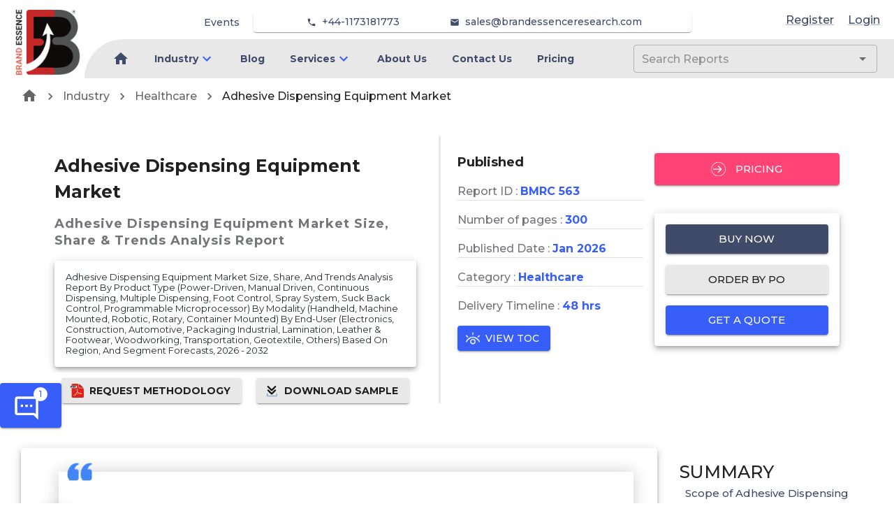

--- FILE ---
content_type: text/html; charset=utf-8
request_url: https://brandessenceresearch.com/healthcare/adhesive-dispensing-equipment-market
body_size: 18338
content:
<!DOCTYPE html><html lang="en"><head><meta name="viewport" content="width=device-width"/><meta charSet="utf-8"/><meta name="google-site-verification" content="hNOex6eUJvbcntxCh24-MhtiZUdJuYX1ztiGCS1RqB8"/><link rel="apple-touch-icon" sizes="180x180" href="/favicon/MR/apple-touch-icon.png"/><link rel="icon" type="image/png" sizes="32x32" href="/favicon/MR/favicon-32x32.png"/><link rel="icon" type="image/png" sizes="16x16" href="/favicon/MR/favicon-16x16.png"/><link rel="manifest" href="/favicon/MR/site.webmanifest"/><link rel="mask-icon" href="/favicon/MR/safari-pinned-tab.svg" color="#5bbad5"/><title>Adhesive Dispensing Equipment Market | Share, Size &amp; Forecasts, 2032</title><meta name="description" content="Discover the latest trends and growth opportunities in adhesive dispensing equipment market is expected to grow USD 16915.06 Million by 2032"/><meta name="keywords" content="adhesive dispensing equipment market size, adhesive dispensing equipment market share, adhesive dispensing equipment market trends, adhesive dispensing equipment market demand, adhesive dispensing equipment market analysis"/><link rel="canonical" href="https://brandessenceresearch.com/healthcare/adhesive-dispensing-equipment-market"/><meta property="og:site_name" content="BrandEssence® Market Research"/><meta property="og:locale" content="en_us"/><meta property="og:type" content="article"/><meta property="og:title" content="Adhesive Dispensing Equipment Market | Share, Size &amp; Forecasts, 2032"/><meta property="og:description" content="Discover the latest trends and growth opportunities in adhesive dispensing equipment market is expected to grow USD 16915.06 Million by 2032"/><meta property="og:url" content="https://brandessenceresearch.com/healthcare/adhesive-dispensing-equipment-market"/><meta property="og:image" content="https://brandessenceresearch.com/OGTag.png"/><meta name="twitter:title" content="Adhesive Dispensing Equipment Market | Share, Size &amp; Forecasts, 2032"/><meta name="twitter:description" content="Discover the latest trends and growth opportunities in adhesive dispensing equipment market is expected to grow USD 16915.06 Million by 2032"/><meta name="twitter:card" content="Discover the latest trends and growth opportunities in adhesive dispensing equipment market is expected to grow USD 16915.06 Million by 2032"/><meta name="twitter:url" content="https://brandessenceresearch.com/healthcare/adhesive-dispensing-equipment-market"/><meta name="twitter:site" content="@BrandEssenceMR"/><meta name="twitter:image" content="https://brandessenceresearch.com/TwitterTag.png"/><meta name="robots" content="index, follow"/><link rel="preload" as="image" imagesrcset="/_next/image?url=%2FLinkedInProfile%2FVishalSawant.png&amp;w=640&amp;q=75 640w, /_next/image?url=%2FLinkedInProfile%2FVishalSawant.png&amp;w=750&amp;q=75 750w, /_next/image?url=%2FLinkedInProfile%2FVishalSawant.png&amp;w=828&amp;q=75 828w, /_next/image?url=%2FLinkedInProfile%2FVishalSawant.png&amp;w=1080&amp;q=75 1080w, /_next/image?url=%2FLinkedInProfile%2FVishalSawant.png&amp;w=1200&amp;q=75 1200w, /_next/image?url=%2FLinkedInProfile%2FVishalSawant.png&amp;w=1920&amp;q=75 1920w, /_next/image?url=%2FLinkedInProfile%2FVishalSawant.png&amp;w=2048&amp;q=75 2048w, /_next/image?url=%2FLinkedInProfile%2FVishalSawant.png&amp;w=3840&amp;q=75 3840w" imagesizes="100vw"/><meta name="next-head-count" content="27"/><meta charSet="utf-8"/><meta name="theme-color" content="#1976d2"/><link rel="preconnect" href="https://fonts.gstatic.com" crossorigin /><link rel="preload" href="/_next/static/css/0acef869552935b2.css" as="style"/><link rel="stylesheet" href="/_next/static/css/0acef869552935b2.css" data-n-g=""/><link rel="preload" href="/_next/static/css/79a6bfba6ab53841.css" as="style"/><link rel="stylesheet" href="/_next/static/css/79a6bfba6ab53841.css"/><link rel="preload" href="/_next/static/css/961dcdf4f6a15b57.css" as="style"/><link rel="stylesheet" href="/_next/static/css/961dcdf4f6a15b57.css"/><noscript data-n-css=""></noscript><script defer="" nomodule="" src="/_next/static/chunks/polyfills-5cd94c89d3acac5f.js"></script><script src="https://www.googletagmanager.com/gtag/js?id=G-ZBSSYQPYXB" defer="" data-nscript="beforeInteractive"></script><script defer="" src="/_next/static/chunks/719-3f62cff0dade425c.js"></script><script defer="" src="/_next/static/chunks/8748.e9687995bb739f1d.js"></script><script defer="" src="/_next/static/chunks/6950.966fd72bb23e57db.js"></script><script defer="" src="/_next/static/chunks/3388.7eb54e30238b8640.js"></script><script defer="" src="/_next/static/chunks/9834.641764b221c07a33.js"></script><script defer="" src="/_next/static/chunks/6831.8cc763953a0d2b0d.js"></script><script defer="" src="/_next/static/chunks/1430.079d22eed31f8c83.js"></script><script defer="" src="/_next/static/chunks/7880.977c90d13548d2e9.js"></script><script defer="" src="/_next/static/chunks/8474.aaf0433893724680.js"></script><script defer="" src="/_next/static/chunks/5754.8a58e96e8384fb11.js"></script><script defer="" src="/_next/static/chunks/8785.e797abf202d57385.js"></script><script defer="" src="/_next/static/chunks/972.61f26811d49ccd46.js"></script><script defer="" src="/_next/static/chunks/1019.35f97b40fd9e3036.js"></script><script defer="" src="/_next/static/chunks/8632.412e65fbbda582ed.js"></script><script defer="" src="/_next/static/chunks/2609.95f7f2d85a02ae0c.js"></script><script defer="" src="/_next/static/chunks/5371.8fb12083092d64ca.js"></script><script defer="" src="/_next/static/chunks/3575-43b7366e03e506b3.js"></script><script defer="" src="/_next/static/chunks/8271-e45ae980068a40b6.js"></script><script defer="" src="/_next/static/chunks/1849-839db032024c36ac.js"></script><script defer="" src="/_next/static/chunks/4861-457e5f13ef1a34fe.js"></script><script defer="" src="/_next/static/chunks/6295-4613c4838db727ca.js"></script><script defer="" src="/_next/static/chunks/5949-a5f049620969a8a5.js"></script><script defer="" src="/_next/static/chunks/8007.c36cf0d3985a1ce9.js"></script><script defer="" src="/_next/static/chunks/5421.b488c75849893b21.js"></script><script defer="" src="/_next/static/chunks/5774.e65bd1417a2359f7.js"></script><script defer="" src="/_next/static/chunks/6510.ef593eedd9ffabee.js"></script><script defer="" src="/_next/static/chunks/8404.bf704a95cdee143f.js"></script><script defer="" src="/_next/static/chunks/2157.9473f0981d1bddb6.js"></script><script defer="" src="/_next/static/chunks/1023-5aaca0ec5f4ed0b4.js"></script><script defer="" src="/_next/static/chunks/388.1089ac88178e48a4.js"></script><script defer="" src="/_next/static/chunks/6738.d7c664745e791190.js"></script><script defer="" src="/_next/static/chunks/2417.c6a7f015dcad716b.js"></script><script defer="" src="/_next/static/chunks/9185.a56308f835fc703b.js"></script><script defer="" src="/_next/static/chunks/6933.9759fa6a3b55b70a.js"></script><script defer="" src="/_next/static/chunks/4145.de77f061869e99e7.js"></script><script defer="" src="/_next/static/chunks/3696.13359de947695c5a.js"></script><script defer="" src="/_next/static/chunks/5008.5fef33a6d2c54a6f.js"></script><script defer="" src="/_next/static/chunks/3811.6a476f8a57f5944c.js"></script><script defer="" src="/_next/static/chunks/5972.e565e10bf6788981.js"></script><script src="/_next/static/chunks/webpack-686be5b1423aab0a.js" defer=""></script><script src="/_next/static/chunks/framework-79bce4a3a540b080.js" defer=""></script><script src="/_next/static/chunks/main-3626adf95c8c50d2.js" defer=""></script><script src="/_next/static/chunks/pages/_app-3e2f46bfc3cba1fd.js" defer=""></script><script src="/_next/static/chunks/pages/%5Bcategory%5D/%5BmetaUrl%5D-7c11a8017eb53f77.js" defer=""></script><script src="/_next/static/oIf7lBu08EnWC8dq1fJjr/_buildManifest.js" defer=""></script><script src="/_next/static/oIf7lBu08EnWC8dq1fJjr/_ssgManifest.js" defer=""></script><script src="/_next/static/oIf7lBu08EnWC8dq1fJjr/_middlewareManifest.js" defer=""></script><style id="jss-server-side">.jss1 {
  left: 0;
  color: #3f4b69;
  margin: 0 10px;
  position: absolute;
  padding-top: 10px;
  background-color: transparent;
}
.jss1.hidden {
  opacity: 0;
  transition: opacity 0.4s 0.5s ease, visibility 0.4s 0.5s step-end;
  visibility: hidden;
}
.jss2 {
  color: #3f4b69;
  margin: 0 10px;
  position: absolute;
  padding-top: 35px;
  background-color: transparent;
}
.jss2.hidden {
  opacity: 0;
  transition: opacity 0.4s 0.5s ease, visibility 0.4s 0.5s step-end;
  visibility: hidden;
}
.jss3 {
  color: #3f4b69;
  margin: 0 10px;
  padding-top: 10px;
}
.jss3.hidden {
  opacity: 0;
  transition: opacity 0.4s 0.5s ease, visibility 0.4s 0.5s step-end;
  visibility: hidden;
}
.jss4 {
  color: #3f4b69;
  font-weight: 600;
}
.jss4:hover {
  color: #375EF9;
}
.jss5 {
  color: #3f4b69;
  font-size: 14px;
  font-weight: 500;
}
.jss5:hover {
  color: #375EF9;
}
.jss6 {
  left: 0;
  color: #3f4b69;
  margin: 0 10px;
  position: absolute;
  padding-top: 10px;
  background-color: transparent;
}
.jss6.hidden {
  opacity: 0;
  transition: opacity 0.4s 0.5s ease, visibility 0.4s 0.5s step-end;
  visibility: hidden;
}
.jss7 {
  color: #3f4b69;
  margin: 0 10px;
  position: absolute;
  padding-top: 35px;
  background-color: transparent;
}
.jss7.hidden {
  opacity: 0;
  transition: opacity 0.4s 0.5s ease, visibility 0.4s 0.5s step-end;
  visibility: hidden;
}
.jss8 {
  color: #3f4b69;
  margin: 0 10px;
  padding-top: 10px;
}
.jss8.hidden {
  opacity: 0;
  transition: opacity 0.4s 0.5s ease, visibility 0.4s 0.5s step-end;
  visibility: hidden;
}
.jss9 {
  color: #3f4b69;
  font-weight: 600;
}
.jss9:hover {
  color: #375EF9;
}
.jss10 {
  color: #3f4b69;
  font-size: 14px;
  font-weight: 500;
}
.jss10:hover {
  color: #375EF9;
}
.jss11 {
  left: 0;
  color: #3f4b69;
  margin: 0 10px;
  position: absolute;
  padding-top: 10px;
  background-color: transparent;
}
.jss11.hidden {
  opacity: 0;
  transition: opacity 0.4s 0.5s ease, visibility 0.4s 0.5s step-end;
  visibility: hidden;
}
.jss12 {
  color: #3f4b69;
  margin: 0 10px;
  position: absolute;
  padding-top: 35px;
  background-color: transparent;
}
.jss12.hidden {
  opacity: 0;
  transition: opacity 0.4s 0.5s ease, visibility 0.4s 0.5s step-end;
  visibility: hidden;
}
.jss13 {
  color: #3f4b69;
  margin: 0 10px;
  padding-top: 10px;
}
.jss13.hidden {
  opacity: 0;
  transition: opacity 0.4s 0.5s ease, visibility 0.4s 0.5s step-end;
  visibility: hidden;
}
.jss14 {
  color: #3f4b69;
  font-weight: 600;
}
.jss14:hover {
  color: #375EF9;
}
.jss15 {
  color: #3f4b69;
  font-size: 14px;
  font-weight: 500;
}
.jss15:hover {
  color: #375EF9;
}
.jss16 {
  left: 0;
  color: #3f4b69;
  margin: 0 10px;
  position: absolute;
  padding-top: 10px;
  background-color: transparent;
}
.jss16.hidden {
  opacity: 0;
  transition: opacity 0.4s 0.5s ease, visibility 0.4s 0.5s step-end;
  visibility: hidden;
}
.jss17 {
  color: #3f4b69;
  margin: 0 10px;
  position: absolute;
  padding-top: 35px;
  background-color: transparent;
}
.jss17.hidden {
  opacity: 0;
  transition: opacity 0.4s 0.5s ease, visibility 0.4s 0.5s step-end;
  visibility: hidden;
}
.jss18 {
  color: #3f4b69;
  margin: 0 10px;
  padding-top: 10px;
}
.jss18.hidden {
  opacity: 0;
  transition: opacity 0.4s 0.5s ease, visibility 0.4s 0.5s step-end;
  visibility: hidden;
}
.jss19 {
  color: #3f4b69;
  font-weight: 600;
}
.jss19:hover {
  color: #375EF9;
}
.jss20 {
  color: #3f4b69;
  font-size: 14px;
  font-weight: 500;
}
.jss20:hover {
  color: #375EF9;
}
.jss21 {
  left: 0;
  color: #3f4b69;
  margin: 0 10px;
  position: absolute;
  padding-top: 10px;
  background-color: transparent;
}
.jss21.hidden {
  opacity: 0;
  transition: opacity 0.4s 0.5s ease, visibility 0.4s 0.5s step-end;
  visibility: hidden;
}
.jss22 {
  color: #3f4b69;
  margin: 0 10px;
  position: absolute;
  padding-top: 35px;
  background-color: transparent;
}
.jss22.hidden {
  opacity: 0;
  transition: opacity 0.4s 0.5s ease, visibility 0.4s 0.5s step-end;
  visibility: hidden;
}
.jss23 {
  color: #3f4b69;
  margin: 0 10px;
  padding-top: 10px;
}
.jss23.hidden {
  opacity: 0;
  transition: opacity 0.4s 0.5s ease, visibility 0.4s 0.5s step-end;
  visibility: hidden;
}
.jss24 {
  color: #3f4b69;
  font-weight: 600;
}
.jss24:hover {
  color: #375EF9;
}
.jss25 {
  color: #3f4b69;
  font-size: 14px;
  font-weight: 500;
}
.jss25:hover {
  color: #375EF9;
}
.jss26 {
  left: 0;
  color: #3f4b69;
  margin: 0 10px;
  position: absolute;
  padding-top: 10px;
  background-color: transparent;
}
.jss26.hidden {
  opacity: 0;
  transition: opacity 0.4s 0.5s ease, visibility 0.4s 0.5s step-end;
  visibility: hidden;
}
.jss27 {
  color: #3f4b69;
  margin: 0 10px;
  position: absolute;
  padding-top: 35px;
  background-color: transparent;
}
.jss27.hidden {
  opacity: 0;
  transition: opacity 0.4s 0.5s ease, visibility 0.4s 0.5s step-end;
  visibility: hidden;
}
.jss28 {
  color: #3f4b69;
  margin: 0 10px;
  padding-top: 10px;
}
.jss28.hidden {
  opacity: 0;
  transition: opacity 0.4s 0.5s ease, visibility 0.4s 0.5s step-end;
  visibility: hidden;
}
.jss29 {
  color: #3f4b69;
  font-weight: 600;
}
.jss29:hover {
  color: #375EF9;
}
.jss30 {
  color: #3f4b69;
  font-size: 14px;
  font-weight: 500;
}
.jss30:hover {
  color: #375EF9;
}
.jss31 {
  left: 0;
  color: #3f4b69;
  margin: 0 10px;
  position: absolute;
  padding-top: 10px;
  background-color: transparent;
}
.jss31.hidden {
  opacity: 0;
  transition: opacity 0.4s 0.5s ease, visibility 0.4s 0.5s step-end;
  visibility: hidden;
}
.jss32 {
  color: #3f4b69;
  margin: 0 10px;
  position: absolute;
  padding-top: 35px;
  background-color: transparent;
}
.jss32.hidden {
  opacity: 0;
  transition: opacity 0.4s 0.5s ease, visibility 0.4s 0.5s step-end;
  visibility: hidden;
}
.jss33 {
  color: #3f4b69;
  margin: 0 10px;
  padding-top: 10px;
}
.jss33.hidden {
  opacity: 0;
  transition: opacity 0.4s 0.5s ease, visibility 0.4s 0.5s step-end;
  visibility: hidden;
}
.jss34 {
  color: #3f4b69;
  font-weight: 600;
}
.jss34:hover {
  color: #375EF9;
}
.jss35 {
  color: #3f4b69;
  font-size: 14px;
  font-weight: 500;
}
.jss35:hover {
  color: #375EF9;
}
.jss36 {
  left: 0;
  color: #3f4b69;
  margin: 0 10px;
  position: absolute;
  padding-top: 10px;
  background-color: transparent;
}
.jss36.hidden {
  opacity: 0;
  transition: opacity 0.4s 0.5s ease, visibility 0.4s 0.5s step-end;
  visibility: hidden;
}
.jss37 {
  color: #3f4b69;
  margin: 0 10px;
  position: absolute;
  padding-top: 35px;
  background-color: transparent;
}
.jss37.hidden {
  opacity: 0;
  transition: opacity 0.4s 0.5s ease, visibility 0.4s 0.5s step-end;
  visibility: hidden;
}
.jss38 {
  color: #3f4b69;
  margin: 0 10px;
  padding-top: 10px;
}
.jss38.hidden {
  opacity: 0;
  transition: opacity 0.4s 0.5s ease, visibility 0.4s 0.5s step-end;
  visibility: hidden;
}
.jss39 {
  color: #3f4b69;
  font-weight: 600;
}
.jss39:hover {
  color: #375EF9;
}
.jss40 {
  color: #3f4b69;
  font-size: 14px;
  font-weight: 500;
}
.jss40:hover {
  color: #375EF9;
}
.jss41 {
  left: 0;
  color: #3f4b69;
  margin: 0 10px;
  position: absolute;
  padding-top: 10px;
  background-color: transparent;
}
.jss41.hidden {
  opacity: 0;
  transition: opacity 0.4s 0.5s ease, visibility 0.4s 0.5s step-end;
  visibility: hidden;
}
.jss42 {
  color: #3f4b69;
  margin: 0 10px;
  position: absolute;
  padding-top: 35px;
  background-color: transparent;
}
.jss42.hidden {
  opacity: 0;
  transition: opacity 0.4s 0.5s ease, visibility 0.4s 0.5s step-end;
  visibility: hidden;
}
.jss43 {
  color: #3f4b69;
  margin: 0 10px;
  padding-top: 10px;
}
.jss43.hidden {
  opacity: 0;
  transition: opacity 0.4s 0.5s ease, visibility 0.4s 0.5s step-end;
  visibility: hidden;
}
.jss44 {
  color: #3f4b69;
  font-weight: 600;
}
.jss44:hover {
  color: #375EF9;
}
.jss45 {
  color: #3f4b69;
  font-size: 14px;
  font-weight: 500;
}
.jss45:hover {
  color: #375EF9;
}
.jss46 {
  left: 0;
  color: #3f4b69;
  margin: 0 10px;
  position: absolute;
  padding-top: 10px;
  background-color: transparent;
}
.jss46.hidden {
  opacity: 0;
  transition: opacity 0.4s 0.5s ease, visibility 0.4s 0.5s step-end;
  visibility: hidden;
}
.jss47 {
  color: #3f4b69;
  margin: 0 10px;
  position: absolute;
  padding-top: 35px;
  background-color: transparent;
}
.jss47.hidden {
  opacity: 0;
  transition: opacity 0.4s 0.5s ease, visibility 0.4s 0.5s step-end;
  visibility: hidden;
}
.jss48 {
  color: #3f4b69;
  margin: 0 10px;
  padding-top: 10px;
}
.jss48.hidden {
  opacity: 0;
  transition: opacity 0.4s 0.5s ease, visibility 0.4s 0.5s step-end;
  visibility: hidden;
}
.jss49 {
  color: #3f4b69;
  font-weight: 600;
}
.jss49:hover {
  color: #375EF9;
}
.jss50 {
  color: #3f4b69;
  font-size: 14px;
  font-weight: 500;
}
.jss50:hover {
  color: #375EF9;
}
.jss51 {
  left: 0;
  color: #3f4b69;
  margin: 0 10px;
  position: absolute;
  padding-top: 10px;
  background-color: transparent;
}
.jss51.hidden {
  opacity: 0;
  transition: opacity 0.4s 0.5s ease, visibility 0.4s 0.5s step-end;
  visibility: hidden;
}
.jss52 {
  color: #3f4b69;
  margin: 0 10px;
  position: absolute;
  padding-top: 35px;
  background-color: transparent;
}
.jss52.hidden {
  opacity: 0;
  transition: opacity 0.4s 0.5s ease, visibility 0.4s 0.5s step-end;
  visibility: hidden;
}
.jss53 {
  color: #3f4b69;
  margin: 0 10px;
  padding-top: 10px;
}
.jss53.hidden {
  opacity: 0;
  transition: opacity 0.4s 0.5s ease, visibility 0.4s 0.5s step-end;
  visibility: hidden;
}
.jss54 {
  color: #3f4b69;
  font-weight: 600;
}
.jss54:hover {
  color: #375EF9;
}
.jss55 {
  color: #3f4b69;
  font-size: 14px;
  font-weight: 500;
}
.jss55:hover {
  color: #375EF9;
}
.jss56 {
  left: 0;
  color: #3f4b69;
  margin: 0 10px;
  position: absolute;
  padding-top: 10px;
  background-color: transparent;
}
.jss56.hidden {
  opacity: 0;
  transition: opacity 0.4s 0.5s ease, visibility 0.4s 0.5s step-end;
  visibility: hidden;
}
.jss57 {
  color: #3f4b69;
  margin: 0 10px;
  position: absolute;
  padding-top: 35px;
  background-color: transparent;
}
.jss57.hidden {
  opacity: 0;
  transition: opacity 0.4s 0.5s ease, visibility 0.4s 0.5s step-end;
  visibility: hidden;
}
.jss58 {
  color: #3f4b69;
  margin: 0 10px;
  padding-top: 10px;
}
.jss58.hidden {
  opacity: 0;
  transition: opacity 0.4s 0.5s ease, visibility 0.4s 0.5s step-end;
  visibility: hidden;
}
.jss59 {
  color: #3f4b69;
  font-weight: 600;
}
.jss59:hover {
  color: #375EF9;
}
.jss60 {
  color: #3f4b69;
  font-size: 14px;
  font-weight: 500;
}
.jss60:hover {
  color: #375EF9;
}
.jss61 {
  left: 0;
  color: #3f4b69;
  margin: 0 10px;
  position: absolute;
  padding-top: 10px;
  background-color: transparent;
}
.jss61.hidden {
  opacity: 0;
  transition: opacity 0.4s 0.5s ease, visibility 0.4s 0.5s step-end;
  visibility: hidden;
}
.jss62 {
  color: #3f4b69;
  margin: 0 10px;
  position: absolute;
  padding-top: 35px;
  background-color: transparent;
}
.jss62.hidden {
  opacity: 0;
  transition: opacity 0.4s 0.5s ease, visibility 0.4s 0.5s step-end;
  visibility: hidden;
}
.jss63 {
  color: #3f4b69;
  margin: 0 10px;
  padding-top: 10px;
}
.jss63.hidden {
  opacity: 0;
  transition: opacity 0.4s 0.5s ease, visibility 0.4s 0.5s step-end;
  visibility: hidden;
}
.jss64 {
  color: #3f4b69;
  font-weight: 600;
}
.jss64:hover {
  color: #375EF9;
}
.jss65 {
  color: #3f4b69;
  font-size: 14px;
  font-weight: 500;
}
.jss65:hover {
  color: #375EF9;
}</style><style data-href="https://fonts.googleapis.com/css2?family=Roboto:wght@400&display=swap">@font-face{font-family:'Roboto';font-style:normal;font-weight:400;font-stretch:normal;font-display:swap;src:url(https://fonts.gstatic.com/s/roboto/v47/KFOMCnqEu92Fr1ME7kSn66aGLdTylUAMQXC89YmC2DPNWubEbWmQ.woff) format('woff')}@font-face{font-family:'Roboto';font-style:normal;font-weight:400;font-stretch:100%;font-display:swap;src:url(https://fonts.gstatic.com/s/roboto/v47/KFOMCnqEu92Fr1ME7kSn66aGLdTylUAMQXC89YmC2DPNWubEbVmZiAz0klQmz24O0g.woff) format('woff');unicode-range:U+0460-052F,U+1C80-1C8A,U+20B4,U+2DE0-2DFF,U+A640-A69F,U+FE2E-FE2F}@font-face{font-family:'Roboto';font-style:normal;font-weight:400;font-stretch:100%;font-display:swap;src:url(https://fonts.gstatic.com/s/roboto/v47/KFOMCnqEu92Fr1ME7kSn66aGLdTylUAMQXC89YmC2DPNWubEbVmQiAz0klQmz24O0g.woff) format('woff');unicode-range:U+0301,U+0400-045F,U+0490-0491,U+04B0-04B1,U+2116}@font-face{font-family:'Roboto';font-style:normal;font-weight:400;font-stretch:100%;font-display:swap;src:url(https://fonts.gstatic.com/s/roboto/v47/KFOMCnqEu92Fr1ME7kSn66aGLdTylUAMQXC89YmC2DPNWubEbVmYiAz0klQmz24O0g.woff) format('woff');unicode-range:U+1F00-1FFF}@font-face{font-family:'Roboto';font-style:normal;font-weight:400;font-stretch:100%;font-display:swap;src:url(https://fonts.gstatic.com/s/roboto/v47/KFOMCnqEu92Fr1ME7kSn66aGLdTylUAMQXC89YmC2DPNWubEbVmXiAz0klQmz24O0g.woff) format('woff');unicode-range:U+0370-0377,U+037A-037F,U+0384-038A,U+038C,U+038E-03A1,U+03A3-03FF}@font-face{font-family:'Roboto';font-style:normal;font-weight:400;font-stretch:100%;font-display:swap;src:url(https://fonts.gstatic.com/s/roboto/v47/KFOMCnqEu92Fr1ME7kSn66aGLdTylUAMQXC89YmC2DPNWubEbVnoiAz0klQmz24O0g.woff) format('woff');unicode-range:U+0302-0303,U+0305,U+0307-0308,U+0310,U+0312,U+0315,U+031A,U+0326-0327,U+032C,U+032F-0330,U+0332-0333,U+0338,U+033A,U+0346,U+034D,U+0391-03A1,U+03A3-03A9,U+03B1-03C9,U+03D1,U+03D5-03D6,U+03F0-03F1,U+03F4-03F5,U+2016-2017,U+2034-2038,U+203C,U+2040,U+2043,U+2047,U+2050,U+2057,U+205F,U+2070-2071,U+2074-208E,U+2090-209C,U+20D0-20DC,U+20E1,U+20E5-20EF,U+2100-2112,U+2114-2115,U+2117-2121,U+2123-214F,U+2190,U+2192,U+2194-21AE,U+21B0-21E5,U+21F1-21F2,U+21F4-2211,U+2213-2214,U+2216-22FF,U+2308-230B,U+2310,U+2319,U+231C-2321,U+2336-237A,U+237C,U+2395,U+239B-23B7,U+23D0,U+23DC-23E1,U+2474-2475,U+25AF,U+25B3,U+25B7,U+25BD,U+25C1,U+25CA,U+25CC,U+25FB,U+266D-266F,U+27C0-27FF,U+2900-2AFF,U+2B0E-2B11,U+2B30-2B4C,U+2BFE,U+3030,U+FF5B,U+FF5D,U+1D400-1D7FF,U+1EE00-1EEFF}@font-face{font-family:'Roboto';font-style:normal;font-weight:400;font-stretch:100%;font-display:swap;src:url(https://fonts.gstatic.com/s/roboto/v47/KFOMCnqEu92Fr1ME7kSn66aGLdTylUAMQXC89YmC2DPNWubEbVn6iAz0klQmz24O0g.woff) format('woff');unicode-range:U+0001-000C,U+000E-001F,U+007F-009F,U+20DD-20E0,U+20E2-20E4,U+2150-218F,U+2190,U+2192,U+2194-2199,U+21AF,U+21E6-21F0,U+21F3,U+2218-2219,U+2299,U+22C4-22C6,U+2300-243F,U+2440-244A,U+2460-24FF,U+25A0-27BF,U+2800-28FF,U+2921-2922,U+2981,U+29BF,U+29EB,U+2B00-2BFF,U+4DC0-4DFF,U+FFF9-FFFB,U+10140-1018E,U+10190-1019C,U+101A0,U+101D0-101FD,U+102E0-102FB,U+10E60-10E7E,U+1D2C0-1D2D3,U+1D2E0-1D37F,U+1F000-1F0FF,U+1F100-1F1AD,U+1F1E6-1F1FF,U+1F30D-1F30F,U+1F315,U+1F31C,U+1F31E,U+1F320-1F32C,U+1F336,U+1F378,U+1F37D,U+1F382,U+1F393-1F39F,U+1F3A7-1F3A8,U+1F3AC-1F3AF,U+1F3C2,U+1F3C4-1F3C6,U+1F3CA-1F3CE,U+1F3D4-1F3E0,U+1F3ED,U+1F3F1-1F3F3,U+1F3F5-1F3F7,U+1F408,U+1F415,U+1F41F,U+1F426,U+1F43F,U+1F441-1F442,U+1F444,U+1F446-1F449,U+1F44C-1F44E,U+1F453,U+1F46A,U+1F47D,U+1F4A3,U+1F4B0,U+1F4B3,U+1F4B9,U+1F4BB,U+1F4BF,U+1F4C8-1F4CB,U+1F4D6,U+1F4DA,U+1F4DF,U+1F4E3-1F4E6,U+1F4EA-1F4ED,U+1F4F7,U+1F4F9-1F4FB,U+1F4FD-1F4FE,U+1F503,U+1F507-1F50B,U+1F50D,U+1F512-1F513,U+1F53E-1F54A,U+1F54F-1F5FA,U+1F610,U+1F650-1F67F,U+1F687,U+1F68D,U+1F691,U+1F694,U+1F698,U+1F6AD,U+1F6B2,U+1F6B9-1F6BA,U+1F6BC,U+1F6C6-1F6CF,U+1F6D3-1F6D7,U+1F6E0-1F6EA,U+1F6F0-1F6F3,U+1F6F7-1F6FC,U+1F700-1F7FF,U+1F800-1F80B,U+1F810-1F847,U+1F850-1F859,U+1F860-1F887,U+1F890-1F8AD,U+1F8B0-1F8BB,U+1F8C0-1F8C1,U+1F900-1F90B,U+1F93B,U+1F946,U+1F984,U+1F996,U+1F9E9,U+1FA00-1FA6F,U+1FA70-1FA7C,U+1FA80-1FA89,U+1FA8F-1FAC6,U+1FACE-1FADC,U+1FADF-1FAE9,U+1FAF0-1FAF8,U+1FB00-1FBFF}@font-face{font-family:'Roboto';font-style:normal;font-weight:400;font-stretch:100%;font-display:swap;src:url(https://fonts.gstatic.com/s/roboto/v47/KFOMCnqEu92Fr1ME7kSn66aGLdTylUAMQXC89YmC2DPNWubEbVmbiAz0klQmz24O0g.woff) format('woff');unicode-range:U+0102-0103,U+0110-0111,U+0128-0129,U+0168-0169,U+01A0-01A1,U+01AF-01B0,U+0300-0301,U+0303-0304,U+0308-0309,U+0323,U+0329,U+1EA0-1EF9,U+20AB}@font-face{font-family:'Roboto';font-style:normal;font-weight:400;font-stretch:100%;font-display:swap;src:url(https://fonts.gstatic.com/s/roboto/v47/KFOMCnqEu92Fr1ME7kSn66aGLdTylUAMQXC89YmC2DPNWubEbVmaiAz0klQmz24O0g.woff) format('woff');unicode-range:U+0100-02BA,U+02BD-02C5,U+02C7-02CC,U+02CE-02D7,U+02DD-02FF,U+0304,U+0308,U+0329,U+1D00-1DBF,U+1E00-1E9F,U+1EF2-1EFF,U+2020,U+20A0-20AB,U+20AD-20C0,U+2113,U+2C60-2C7F,U+A720-A7FF}@font-face{font-family:'Roboto';font-style:normal;font-weight:400;font-stretch:100%;font-display:swap;src:url(https://fonts.gstatic.com/s/roboto/v47/KFOMCnqEu92Fr1ME7kSn66aGLdTylUAMQXC89YmC2DPNWubEbVmUiAz0klQmz24.woff) format('woff');unicode-range:U+0000-00FF,U+0131,U+0152-0153,U+02BB-02BC,U+02C6,U+02DA,U+02DC,U+0304,U+0308,U+0329,U+2000-206F,U+20AC,U+2122,U+2191,U+2193,U+2212,U+2215,U+FEFF,U+FFFD}</style><style data-href="https://fonts.googleapis.com/css2?family=Montserrat:wght@400;500;700&display=swap">@font-face{font-family:'Montserrat';font-style:normal;font-weight:400;font-display:swap;src:url(https://fonts.gstatic.com/s/montserrat/v29/JTUHjIg1_i6t8kCHKm4532VJOt5-QNFgpCtr6Ew9.woff) format('woff')}@font-face{font-family:'Montserrat';font-style:normal;font-weight:500;font-display:swap;src:url(https://fonts.gstatic.com/s/montserrat/v29/JTUHjIg1_i6t8kCHKm4532VJOt5-QNFgpCtZ6Ew9.woff) format('woff')}@font-face{font-family:'Montserrat';font-style:normal;font-weight:700;font-display:swap;src:url(https://fonts.gstatic.com/s/montserrat/v29/JTUHjIg1_i6t8kCHKm4532VJOt5-QNFgpCuM70w9.woff) format('woff')}@font-face{font-family:'Montserrat';font-style:normal;font-weight:400;font-display:swap;src:url(https://fonts.gstatic.com/s/montserrat/v29/JTUSjIg1_i6t8kCHKm459WRhyyTh89ZNpQ.woff2) format('woff2');unicode-range:U+0460-052F,U+1C80-1C8A,U+20B4,U+2DE0-2DFF,U+A640-A69F,U+FE2E-FE2F}@font-face{font-family:'Montserrat';font-style:normal;font-weight:400;font-display:swap;src:url(https://fonts.gstatic.com/s/montserrat/v29/JTUSjIg1_i6t8kCHKm459W1hyyTh89ZNpQ.woff2) format('woff2');unicode-range:U+0301,U+0400-045F,U+0490-0491,U+04B0-04B1,U+2116}@font-face{font-family:'Montserrat';font-style:normal;font-weight:400;font-display:swap;src:url(https://fonts.gstatic.com/s/montserrat/v29/JTUSjIg1_i6t8kCHKm459WZhyyTh89ZNpQ.woff2) format('woff2');unicode-range:U+0102-0103,U+0110-0111,U+0128-0129,U+0168-0169,U+01A0-01A1,U+01AF-01B0,U+0300-0301,U+0303-0304,U+0308-0309,U+0323,U+0329,U+1EA0-1EF9,U+20AB}@font-face{font-family:'Montserrat';font-style:normal;font-weight:400;font-display:swap;src:url(https://fonts.gstatic.com/s/montserrat/v29/JTUSjIg1_i6t8kCHKm459WdhyyTh89ZNpQ.woff2) format('woff2');unicode-range:U+0100-02BA,U+02BD-02C5,U+02C7-02CC,U+02CE-02D7,U+02DD-02FF,U+0304,U+0308,U+0329,U+1D00-1DBF,U+1E00-1E9F,U+1EF2-1EFF,U+2020,U+20A0-20AB,U+20AD-20C0,U+2113,U+2C60-2C7F,U+A720-A7FF}@font-face{font-family:'Montserrat';font-style:normal;font-weight:400;font-display:swap;src:url(https://fonts.gstatic.com/s/montserrat/v29/JTUSjIg1_i6t8kCHKm459WlhyyTh89Y.woff2) format('woff2');unicode-range:U+0000-00FF,U+0131,U+0152-0153,U+02BB-02BC,U+02C6,U+02DA,U+02DC,U+0304,U+0308,U+0329,U+2000-206F,U+20AC,U+2122,U+2191,U+2193,U+2212,U+2215,U+FEFF,U+FFFD}@font-face{font-family:'Montserrat';font-style:normal;font-weight:500;font-display:swap;src:url(https://fonts.gstatic.com/s/montserrat/v29/JTUSjIg1_i6t8kCHKm459WRhyyTh89ZNpQ.woff2) format('woff2');unicode-range:U+0460-052F,U+1C80-1C8A,U+20B4,U+2DE0-2DFF,U+A640-A69F,U+FE2E-FE2F}@font-face{font-family:'Montserrat';font-style:normal;font-weight:500;font-display:swap;src:url(https://fonts.gstatic.com/s/montserrat/v29/JTUSjIg1_i6t8kCHKm459W1hyyTh89ZNpQ.woff2) format('woff2');unicode-range:U+0301,U+0400-045F,U+0490-0491,U+04B0-04B1,U+2116}@font-face{font-family:'Montserrat';font-style:normal;font-weight:500;font-display:swap;src:url(https://fonts.gstatic.com/s/montserrat/v29/JTUSjIg1_i6t8kCHKm459WZhyyTh89ZNpQ.woff2) format('woff2');unicode-range:U+0102-0103,U+0110-0111,U+0128-0129,U+0168-0169,U+01A0-01A1,U+01AF-01B0,U+0300-0301,U+0303-0304,U+0308-0309,U+0323,U+0329,U+1EA0-1EF9,U+20AB}@font-face{font-family:'Montserrat';font-style:normal;font-weight:500;font-display:swap;src:url(https://fonts.gstatic.com/s/montserrat/v29/JTUSjIg1_i6t8kCHKm459WdhyyTh89ZNpQ.woff2) format('woff2');unicode-range:U+0100-02BA,U+02BD-02C5,U+02C7-02CC,U+02CE-02D7,U+02DD-02FF,U+0304,U+0308,U+0329,U+1D00-1DBF,U+1E00-1E9F,U+1EF2-1EFF,U+2020,U+20A0-20AB,U+20AD-20C0,U+2113,U+2C60-2C7F,U+A720-A7FF}@font-face{font-family:'Montserrat';font-style:normal;font-weight:500;font-display:swap;src:url(https://fonts.gstatic.com/s/montserrat/v29/JTUSjIg1_i6t8kCHKm459WlhyyTh89Y.woff2) format('woff2');unicode-range:U+0000-00FF,U+0131,U+0152-0153,U+02BB-02BC,U+02C6,U+02DA,U+02DC,U+0304,U+0308,U+0329,U+2000-206F,U+20AC,U+2122,U+2191,U+2193,U+2212,U+2215,U+FEFF,U+FFFD}@font-face{font-family:'Montserrat';font-style:normal;font-weight:700;font-display:swap;src:url(https://fonts.gstatic.com/s/montserrat/v29/JTUSjIg1_i6t8kCHKm459WRhyyTh89ZNpQ.woff2) format('woff2');unicode-range:U+0460-052F,U+1C80-1C8A,U+20B4,U+2DE0-2DFF,U+A640-A69F,U+FE2E-FE2F}@font-face{font-family:'Montserrat';font-style:normal;font-weight:700;font-display:swap;src:url(https://fonts.gstatic.com/s/montserrat/v29/JTUSjIg1_i6t8kCHKm459W1hyyTh89ZNpQ.woff2) format('woff2');unicode-range:U+0301,U+0400-045F,U+0490-0491,U+04B0-04B1,U+2116}@font-face{font-family:'Montserrat';font-style:normal;font-weight:700;font-display:swap;src:url(https://fonts.gstatic.com/s/montserrat/v29/JTUSjIg1_i6t8kCHKm459WZhyyTh89ZNpQ.woff2) format('woff2');unicode-range:U+0102-0103,U+0110-0111,U+0128-0129,U+0168-0169,U+01A0-01A1,U+01AF-01B0,U+0300-0301,U+0303-0304,U+0308-0309,U+0323,U+0329,U+1EA0-1EF9,U+20AB}@font-face{font-family:'Montserrat';font-style:normal;font-weight:700;font-display:swap;src:url(https://fonts.gstatic.com/s/montserrat/v29/JTUSjIg1_i6t8kCHKm459WdhyyTh89ZNpQ.woff2) format('woff2');unicode-range:U+0100-02BA,U+02BD-02C5,U+02C7-02CC,U+02CE-02D7,U+02DD-02FF,U+0304,U+0308,U+0329,U+1D00-1DBF,U+1E00-1E9F,U+1EF2-1EFF,U+2020,U+20A0-20AB,U+20AD-20C0,U+2113,U+2C60-2C7F,U+A720-A7FF}@font-face{font-family:'Montserrat';font-style:normal;font-weight:700;font-display:swap;src:url(https://fonts.gstatic.com/s/montserrat/v29/JTUSjIg1_i6t8kCHKm459WlhyyTh89Y.woff2) format('woff2');unicode-range:U+0000-00FF,U+0131,U+0152-0153,U+02BB-02BC,U+02C6,U+02DA,U+02DC,U+0304,U+0308,U+0329,U+2000-206F,U+20AC,U+2122,U+2191,U+2193,U+2212,U+2215,U+FEFF,U+FFFD}</style></head><body><div id="__next" data-reactroot=""><div class="PageLoader_wrapper__34SXb"><div class="PageLoader_loader__vyQrl"></div></div><style data-emotion="css-global 8nvvh">html{-webkit-font-smoothing:antialiased;-moz-osx-font-smoothing:grayscale;box-sizing:border-box;-webkit-text-size-adjust:100%;}*,*::before,*::after{box-sizing:inherit;}strong,b{font-weight:700;}body{margin:0;color:rgba(0, 0, 0, 0.87);font-family:Montserrat,-apple-system,BlinkMacSystemFont,"Segoe UI",Roboto,"Helvetica Neue",Arial,sans-serif,"Apple Color Emoji","Segoe UI Emoji","Segoe UI Symbol";font-weight:500;font-size:1rem;line-height:1.5;background-color:#fff;}@media print{body{background-color:#fff;}}body::backdrop{background-color:#fff;}</style><div class="MuiGrid-root MuiGrid-container css-1d3bbye"><div class="MuiGrid-root MuiGrid-item MuiGrid-grid-xs-12 css-1js921s"><header class="MuiPaper-root MuiPaper-elevation MuiPaper-elevation0 MuiAppBar-root MuiAppBar-colorPrimary MuiAppBar-positionFixed mui-fixed css-we6zwr"><div class="MuiToolbar-root MuiToolbar-regular css-8p5sgb"><div class="MuiGrid-root MuiGrid-container web-menu css-79xgp1"><div class="MuiGrid-root MuiGrid-item MuiGrid-grid-xs-1 MuiGrid-grid-xl-2 css-15hfumf"><span style="box-sizing:border-box;display:inline-block;overflow:hidden;width:initial;height:initial;background:none;opacity:1;border:0;margin:0;padding:0;position:relative;max-width:100%"><span style="box-sizing:border-box;display:block;width:initial;height:initial;background:none;opacity:1;border:0;margin:0;padding:0;max-width:100%"><img style="display:block;max-width:100%;width:initial;height:initial;background:none;opacity:1;border:0;margin:0;padding:0" alt="" aria-hidden="true" src="data:image/svg+xml,%3csvg%20xmlns=%27http://www.w3.org/2000/svg%27%20version=%271.1%27%20width=%27105%27%20height=%27105%27/%3e"/></span><img alt="https://brandessenceresearch.com/ Logo" src="[data-uri]" decoding="async" data-nimg="intrinsic" style="position:absolute;top:0;left:0;bottom:0;right:0;box-sizing:border-box;padding:0;border:none;margin:auto;display:block;width:0;height:0;min-width:100%;max-width:100%;min-height:100%;max-height:100%"/><noscript><img alt="https://brandessenceresearch.com/ Logo" srcSet="/_next/image?url=%2FBrandLogo_MR.gif&amp;w=128&amp;q=75 1x, /_next/image?url=%2FBrandLogo_MR.gif&amp;w=256&amp;q=75 2x" src="/_next/image?url=%2FBrandLogo_MR.gif&amp;w=256&amp;q=75" decoding="async" data-nimg="intrinsic" style="position:absolute;top:0;left:0;bottom:0;right:0;box-sizing:border-box;padding:0;border:none;margin:auto;display:block;width:0;height:0;min-width:100%;max-width:100%;min-height:100%;max-height:100%" loading="lazy"/></noscript></span></div><div class="MuiGrid-root MuiGrid-container MuiGrid-item MuiGrid-grid-xs-11 MuiGrid-grid-xl-10 css-1cv362v"><div class="MuiGrid-root MuiGrid-container MuiGrid-item css-1vt2jcz"><div class="MuiGrid-root MuiGrid-item MuiGrid-grid-xs-12 css-1js921s"><div class="MuiGrid-root MuiGrid-container css-1drpuhn"><div class="MuiGrid-root MuiGrid-container MuiGrid-item MuiGrid-grid-xs-2 MuiGrid-grid-md-2.5 MuiGrid-grid-xl-3.5 css-75hdmt"><div class="MuiGrid-root MuiGrid-item css-1wxaqej"><div class="MuiGrid-root MuiGrid-container css-yqh3xu"><div class="MuiGrid-root MuiGrid-item css-1wxaqej"><a class="MuiTypography-root MuiTypography-body2 MuiLink-root MuiLink-underlineNone jss5 css-1g2trkn" title="Events" href="https://www.linkedin.com/company/brand-essence-market-research-and-consultancy" target="_blank" menuclassname="jss5">Events</a></div></div></div></div><div class="MuiGrid-root MuiGrid-item MuiGrid-grid-xs-7 MuiGrid-grid-md-6.5 MuiGrid-grid-xl-4.5 css-17y6f10"><div class="MuiPaper-root MuiPaper-elevation MuiPaper-rounded MuiPaper-elevation1 css-aoeo82"><div class="MuiGrid-root MuiGrid-container MuiGrid-item css-1ta5cwr"><div class="MuiGrid-root MuiGrid-container MuiGrid-item MuiGrid-spacing-xs-1 MuiGrid-grid-xs-4 css-c7pa1y"><div class="MuiGrid-root MuiGrid-item css-3blr93"><svg class="MuiSvgIcon-root MuiSvgIcon-fontSizeMedium jss15 css-vubbuv" focusable="false" aria-hidden="true" viewBox="0 0 24 24" data-testid="LocalPhoneIcon"><path d="M6.62 10.79c1.44 2.83 3.76 5.14 6.59 6.59l2.2-2.2c.27-.27.67-.36 1.02-.24 1.12.37 2.33.57 3.57.57.55 0 1 .45 1 1V20c0 .55-.45 1-1 1-9.39 0-17-7.61-17-17 0-.55.45-1 1-1h3.5c.55 0 1 .45 1 1 0 1.25.2 2.45.57 3.57.11.35.03.74-.25 1.02l-2.2 2.2z"></path></svg></div><div class="MuiGrid-root MuiGrid-item css-3blr93"><a class="MuiTypography-root MuiTypography-inherit MuiLink-root MuiLink-underlineNone jss15 css-2r4vjx" href="tel:+44-1173181773">+44-1173181773</a></div></div><div class="MuiGrid-root MuiGrid-container MuiGrid-item MuiGrid-spacing-xs-1 MuiGrid-grid-xs-8 css-1vfek5j"><div class="MuiGrid-root MuiGrid-item css-3blr93"><svg class="MuiSvgIcon-root MuiSvgIcon-fontSizeMedium jss20 css-vubbuv" focusable="false" aria-hidden="true" viewBox="0 0 24 24" data-testid="EmailIcon"><path d="M20 4H4c-1.1 0-1.99.9-1.99 2L2 18c0 1.1.9 2 2 2h16c1.1 0 2-.9 2-2V6c0-1.1-.9-2-2-2zm0 4-8 5-8-5V6l8 5 8-5v2z"></path></svg></div><div class="MuiGrid-root MuiGrid-item css-3blr93"><a class="MuiTypography-root MuiTypography-inherit MuiLink-root MuiLink-underlineNone jss20 css-2r4vjx" href="mailto:sales@brandessenceresearch.com">sales@brandessenceresearch.com</a></div></div></div></div></div><div class="MuiGrid-root MuiGrid-item MuiGrid-grid-xs-3 MuiGrid-grid-md-3 MuiGrid-grid-xl-4 css-15aber6"><div class="MuiBox-root css-0"><div class="MuiGrid-root MuiGrid-container MuiGrid-spacing-xs-1 css-43cndy"><div class="MuiGrid-root MuiGrid-item MuiGrid-grid-xs-6 css-1fslsgl"><a class="MuiTypography-root MuiTypography-inherit MuiLink-root MuiLink-underlineAlways css-1d7lijr">Register</a></div><div class="MuiGrid-root MuiGrid-item MuiGrid-grid-xs-6 css-1fslsgl"><a class="MuiTypography-root MuiTypography-inherit MuiLink-root MuiLink-underlineAlways css-zaodn">Login</a></div></div></div></div></div></div><div class="MuiGrid-root MuiGrid-container MuiGrid-item css-17ysmkr"><div class="MuiGrid-root MuiGrid-container MuiGrid-item MuiGrid-spacing-xs-2 MuiGrid-grid-xs-8 MuiGrid-grid-lg-8 css-1x64cbo"><div class="MuiGrid-root MuiGrid-item css-1wxaqej"><a class="MuiTypography-root MuiTypography-inherit MuiLink-root MuiLink-underlineNone jss4 css-zhb817" href="/"><svg class="MuiSvgIcon-root MuiSvgIcon-fontSizeMedium css-vubbuv" focusable="false" role="img" viewBox="0 0 24 24" data-testid="HomeIcon" style="margin-right:20px;cursor:pointer"><path d="M10 20v-6h4v6h5v-8h3L12 3 2 12h3v8z"></path><title>Home</title></svg></a></div><div class="MuiGrid-root MuiGrid-item css-1wxaqej"><div><div class="MuiGrid-root MuiGrid-container css-yqh3xu"><div class="MuiGrid-root MuiGrid-item css-1wxaqej"><a class="MuiTypography-root MuiTypography-body2 MuiLink-root MuiLink-underlineNone jss29 css-1g2trkn" title="Industry" posticon="[object Object]">Industry</a></div><div class="MuiGrid-root MuiGrid-item css-z3igbn"><svg class="MuiSvgIcon-root MuiSvgIcon-colorThemeColor MuiSvgIcon-fontSizeMedium css-qrt4z4" focusable="false" aria-hidden="true" viewBox="0 0 24 24" data-testid="KeyboardArrowDownIcon"><path d="M7.41 8.59 12 13.17l4.59-4.58L18 10l-6 6-6-6 1.41-1.41z"></path></svg></div></div><div class="test jss21 hidden MuiBox-root css-0"><div class="MuiPaper-root MuiPaper-elevation MuiPaper-rounded MuiPaper-elevation24 MuiCard-root css-1rvciii" role="tooltip"><div class="MuiCardContent-root IndustrySubMenu_submenuContainer__E4x0M css-1qw96cp"><div class="MuiGrid-root MuiGrid-container MuiGrid-spacing-xs-2 css-isbt42"><div class="MuiGrid-root MuiGrid-item MuiGrid-grid-xs-12 MuiGrid-grid-sm-12 MuiGrid-grid-md-12 MuiGrid-grid-lg-12 MuiGrid-grid-xl-12 jss34 css-1js921s">No Industries Found</div></div></div></div></div></div></div><div class="MuiGrid-root MuiGrid-item css-1wxaqej"><div class="MuiGrid-root MuiGrid-container css-yqh3xu"><div class="MuiGrid-root MuiGrid-item css-1wxaqej"><a class="MuiTypography-root MuiTypography-body2 MuiLink-root MuiLink-underlineNone jss39 css-1g2trkn" title="Blog" href="/Blogs">Blog</a></div></div></div><div class="MuiGrid-root MuiGrid-item css-1wxaqej"><div style="position:relative;display:flex;justify-content:center"><div class="MuiGrid-root MuiGrid-container css-yqh3xu"><div class="MuiGrid-root MuiGrid-item css-1wxaqej"><a class="MuiTypography-root MuiTypography-body2 MuiLink-root MuiLink-underlineNone jss49 css-1g2trkn" title="Services" posticon="[object Object]">Services</a></div><div class="MuiGrid-root MuiGrid-item css-z3igbn"><svg class="MuiSvgIcon-root MuiSvgIcon-colorThemeColor MuiSvgIcon-fontSizeMedium css-qrt4z4" focusable="false" aria-hidden="true" viewBox="0 0 24 24" data-testid="KeyboardArrowDownIcon"><path d="M7.41 8.59 12 13.17l4.59-4.58L18 10l-6 6-6-6 1.41-1.41z"></path></svg></div></div><div class="jss42 hidden MuiBox-root css-0"><div class="MuiPaper-root MuiPaper-elevation MuiPaper-rounded MuiPaper-elevation24 MuiCard-root css-1rvciii" role="tooltip"><div class="MuiCardContent-root css-cz7b6e"><div class="MuiGrid-root MuiGrid-container MuiGrid-spacing-xs-2 css-isbt42"><div class="MuiGrid-root MuiGrid-item MuiGrid-grid-xs-12 jss44 css-1m85hgp"><a class="MuiTypography-root MuiTypography-body2 MuiLink-root MuiLink-underlineNone css-1f48uk4" href="/Services" target="_self">Consulting</a></div><div class="MuiGrid-root MuiGrid-item MuiGrid-grid-xs-12 jss44 css-1m85hgp"><a class="MuiTypography-root MuiTypography-body2 MuiLink-root MuiLink-underlineNone css-1f48uk4" href="/Services/Merger-And-Acquisition" target="_self">M&amp;A Advisory</a></div><div class="MuiGrid-root MuiGrid-item MuiGrid-grid-xs-12 jss44 css-1m85hgp"><a class="MuiTypography-root MuiTypography-body2 MuiLink-root MuiLink-underlineNone css-1f48uk4" href="/Services/B2B-Lead-Generation" target="_self">B2B Lead</a></div><div class="MuiGrid-root MuiGrid-item MuiGrid-grid-xs-12 jss44 css-1m85hgp"><a class="MuiTypography-root MuiTypography-body2 MuiLink-root MuiLink-underlineNone css-1f48uk4" href="https://brandessenceresearch.biz/Register" target="_blank">iFactor</a></div></div></div></div></div></div></div><div class="MuiGrid-root MuiGrid-item css-1wxaqej"><div class="MuiGrid-root MuiGrid-container css-yqh3xu"><div class="MuiGrid-root MuiGrid-item css-1wxaqej"><a class="MuiTypography-root MuiTypography-body2 MuiLink-root MuiLink-underlineNone jss54 css-1g2trkn" title="About Us" href="/AboutUs">About Us</a></div></div></div><div class="MuiGrid-root MuiGrid-item css-1wxaqej"><div class="MuiGrid-root MuiGrid-container css-yqh3xu"><div class="MuiGrid-root MuiGrid-item css-1wxaqej"><a class="MuiTypography-root MuiTypography-body2 MuiLink-root MuiLink-underlineNone jss59 css-1g2trkn" title="Contact Us" href="/ContactUs">Contact Us</a></div></div></div><div class="MuiGrid-root MuiGrid-item css-1wxaqej"><div class="MuiGrid-root MuiGrid-container css-yqh3xu"><div class="MuiGrid-root MuiGrid-item css-1wxaqej"><a class="MuiTypography-root MuiTypography-body2 MuiLink-root MuiLink-underlineNone jss64 css-1g2trkn" title="Pricing" href="/Pricing">Pricing</a></div></div></div></div><div class="MuiGrid-root MuiGrid-container MuiGrid-item MuiGrid-grid-xs-4 MuiGrid-grid-lg-4 css-lbervb"><div class="MuiGrid-root MuiGrid-item css-1dzl3o2"><div class="MuiAutocomplete-root MuiAutocomplete-hasClearIcon MuiAutocomplete-hasPopupIcon css-155kvqy"><div class="MuiFormControl-root MuiFormControl-fullWidth MuiTextField-root css-feqhe6" spellcheck="true"><style data-emotion="css-global 1prfaxn">@-webkit-keyframes mui-auto-fill{from{display:block;}}@keyframes mui-auto-fill{from{display:block;}}@-webkit-keyframes mui-auto-fill-cancel{from{display:block;}}@keyframes mui-auto-fill-cancel{from{display:block;}}</style><div class="MuiOutlinedInput-root MuiInputBase-root MuiInputBase-colorPrimary MuiInputBase-fullWidth MuiInputBase-formControl MuiInputBase-sizeSmall MuiInputBase-adornedEnd MuiAutocomplete-inputRoot css-nax69b"><input type="text" aria-invalid="false" autoComplete="off" placeholder="Search Reports" value="" class="MuiOutlinedInput-input MuiInputBase-input MuiInputBase-inputSizeSmall MuiInputBase-inputAdornedEnd MuiAutocomplete-input MuiAutocomplete-inputFocused css-b52kj1" aria-autocomplete="list" aria-expanded="false" autoCapitalize="none" spellcheck="false" role="combobox"/><div class="MuiAutocomplete-endAdornment css-2iz2x6"><button class="MuiButtonBase-root MuiIconButton-root MuiIconButton-sizeMedium MuiAutocomplete-clearIndicator css-edpqz1" tabindex="-1" type="button" aria-label="Clear" title="Clear"><svg class="MuiSvgIcon-root MuiSvgIcon-fontSizeSmall css-1k33q06" focusable="false" aria-hidden="true" viewBox="0 0 24 24" data-testid="CloseIcon"><path d="M19 6.41L17.59 5 12 10.59 6.41 5 5 6.41 10.59 12 5 17.59 6.41 19 12 13.41 17.59 19 19 17.59 13.41 12z"></path></svg></button><button class="MuiButtonBase-root MuiIconButton-root MuiIconButton-sizeMedium MuiAutocomplete-popupIndicator css-uge3vf" tabindex="-1" type="button" aria-label="Open" title="Open"><svg class="MuiSvgIcon-root MuiSvgIcon-fontSizeMedium css-vubbuv" focusable="false" aria-hidden="true" viewBox="0 0 24 24" data-testid="ArrowDropDownIcon"><path d="M7 10l5 5 5-5z"></path></svg></button></div><fieldset aria-hidden="true" class="MuiOutlinedInput-notchedOutline css-igs3ac"><legend class="css-hdw1oc"><span class="notranslate">​</span></legend></fieldset></div></div></div></div></div></div></div></div></div></div></header><div class="MuiToolbar-root MuiToolbar-regular css-8p5sgb" id="public-toolbar"></div></div><div class="MuiGrid-root MuiGrid-item MuiGrid-grid-xs-12 css-jl05tb"> <div class="MuiBox-root css-0"><div class="ResearchSummaryView_Research_MR__ym5ad MuiBox-root css-0"><div class="MuiBox-root css-n7qnv8"><nav class="MuiTypography-root MuiTypography-body1 MuiBreadcrumbs-root css-1jzrd8t" aria-label="breadcrumb"><ol class="MuiBreadcrumbs-ol css-nhb8h9"><li class="MuiBreadcrumbs-li"><a class="MuiTypography-root MuiTypography-inherit MuiLink-root MuiLink-underlineHover css-1ffxnkm" href="/" target="_blank"><svg class="MuiSvgIcon-root MuiSvgIcon-fontSizeMedium css-1aafp3j" focusable="false" aria-hidden="true" viewBox="0 0 24 24" data-testid="HomeIcon"><path d="M10 20v-6h4v6h5v-8h3L12 3 2 12h3v8z"></path></svg></a></li><li aria-hidden="true" class="MuiBreadcrumbs-separator css-3mf706"><svg class="MuiSvgIcon-root MuiSvgIcon-fontSizeSmall css-1k33q06" focusable="false" aria-hidden="true" viewBox="0 0 24 24" data-testid="NavigateNextIcon"><path d="M10 6 8.59 7.41 13.17 12l-4.58 4.59L10 18l6-6z"></path></svg></li><li class="MuiBreadcrumbs-li"><a class="MuiTypography-root MuiTypography-inherit MuiLink-root MuiLink-underlineHover css-1ffxnkm" href="/Categories" target="_blank">Industry</a></li><li aria-hidden="true" class="MuiBreadcrumbs-separator css-3mf706"><svg class="MuiSvgIcon-root MuiSvgIcon-fontSizeSmall css-1k33q06" focusable="false" aria-hidden="true" viewBox="0 0 24 24" data-testid="NavigateNextIcon"><path d="M10 6 8.59 7.41 13.17 12l-4.58 4.59L10 18l6-6z"></path></svg></li><li class="MuiBreadcrumbs-li"><a class="MuiTypography-root MuiTypography-inherit MuiLink-root MuiLink-underlineHover css-1ffxnkm" href="/Category/healthcare" target="_blank">Healthcare</a></li><li aria-hidden="true" class="MuiBreadcrumbs-separator css-3mf706"><svg class="MuiSvgIcon-root MuiSvgIcon-fontSizeSmall css-1k33q06" focusable="false" aria-hidden="true" viewBox="0 0 24 24" data-testid="NavigateNextIcon"><path d="M10 6 8.59 7.41 13.17 12l-4.58 4.59L10 18l6-6z"></path></svg></li><li class="MuiBreadcrumbs-li"><a class="MuiTypography-root MuiTypography-inherit MuiLink-root MuiLink-underlineNone css-1onuao7">Adhesive Dispensing Equipment Market</a></li></ol></nav></div><div class="MuiBox-root css-ltxhc9"><div class="MuiPaper-root MuiPaper-elevation MuiPaper-rounded MuiPaper-elevation0 css-1a60w6g"><div class="MuiGrid-root MuiGrid-container MuiGrid-spacing-xs-5 MuiGrid-spacing-lg-3 css-1luivuu"><div class="MuiGrid-root MuiGrid-item MuiGrid-grid-xs-12 MuiGrid-grid-lg-6 css-jhkhe2"><div class="MuiPaper-root MuiPaper-elevation MuiPaper-rounded MuiPaper-elevation0 css-zmnxdm"><div class="MuiGrid-root MuiGrid-container MuiGrid-spacing-xs-2 css-isbt42"><div class="MuiGrid-root MuiGrid-item MuiGrid-grid-xs-12 css-1js921s"><h1 class="MuiTypography-root MuiTypography-body1 css-jpn511">Adhesive Dispensing Equipment Market</h1></div><div class="MuiGrid-root MuiGrid-item MuiGrid-grid-xs-12 css-1js921s"><span class="MuiTypography-root MuiTypography-h2 css-w5dalo">Adhesive Dispensing Equipment Market<!-- --> <!-- --> Size, Share &amp; Trends Analysis Report</span></div><div class="MuiGrid-root MuiGrid-item MuiGrid-grid-xs-12 css-1js921s"><div class="MuiPaper-root MuiPaper-elevation MuiPaper-rounded MuiPaper-elevation5 css-16hv5nt"><h2 class="MuiTypography-root MuiTypography-h2 css-1k00qaf">Adhesive Dispensing Equipment Market Size, Share, And Trends Analysis Report By Product Type (Power-Driven, Manual Driven, Continuous Dispensing, Multiple Dispensing,  Foot Control,  Spray System, Suck Back Control, Programmable Microprocessor) By Modality (Handheld, Machine Mounted, Robotic, Rotary, Container Mounted) By End-User (Electronics, Construction, Automotive, Packaging Industrial, Lamination, Leather &amp; Footwear, Woodworking, Transportation, Geotextile, Others) Based On Region, And Segment Forecasts, 2026 - 2032</h2></div></div></div></div><div class="MuiPaper-root MuiPaper-elevation MuiPaper-rounded MuiPaper-elevation0 css-h99kse"><a class="MuiButton-root MuiButton-contained MuiButton-containedSecondary MuiButton-sizeMedium MuiButton-containedSizeMedium MuiButtonBase-root  css-opefco" tabindex="0" href="/requestMethodology/PostId/563" target="_blank"><span class="MuiButton-startIcon MuiButton-iconSizeMedium css-6xugel"><span style="box-sizing:border-box;display:inline-block;overflow:hidden;width:initial;height:initial;background:none;opacity:1;border:0;margin:0;padding:0;position:relative;max-width:100%"><span style="box-sizing:border-box;display:block;width:initial;height:initial;background:none;opacity:1;border:0;margin:0;padding:0;max-width:100%"><img style="display:block;max-width:100%;width:initial;height:initial;background:none;opacity:1;border:0;margin:0;padding:0" alt="" aria-hidden="true" src="data:image/svg+xml,%3csvg%20xmlns=%27http://www.w3.org/2000/svg%27%20version=%271.1%27%20width=%2720%27%20height=%2720%27/%3e"/></span><img alt="Methodology" src="[data-uri]" decoding="async" data-nimg="intrinsic" style="position:absolute;top:0;left:0;bottom:0;right:0;box-sizing:border-box;padding:0;border:none;margin:auto;display:block;width:0;height:0;min-width:100%;max-width:100%;min-height:100%;max-height:100%"/><noscript><img alt="Methodology" srcSet="/_next/image?url=%2FResearch%2Fpdf.png&amp;w=32&amp;q=75 1x, /_next/image?url=%2FResearch%2Fpdf.png&amp;w=48&amp;q=75 2x" src="/_next/image?url=%2FResearch%2Fpdf.png&amp;w=48&amp;q=75" decoding="async" data-nimg="intrinsic" style="position:absolute;top:0;left:0;bottom:0;right:0;box-sizing:border-box;padding:0;border:none;margin:auto;display:block;width:0;height:0;min-width:100%;max-width:100%;min-height:100%;max-height:100%" loading="lazy"/></noscript></span></span>Request Methodology</a><a class="MuiButton-root MuiButton-contained MuiButton-containedSecondary MuiButton-sizeMedium MuiButton-containedSizeMedium MuiButtonBase-root  css-opefco" tabindex="0" href="/downloadSample/PostId/563" target="_blank"><span class="MuiButton-startIcon MuiButton-iconSizeMedium css-6xugel"><span style="box-sizing:border-box;display:inline-block;overflow:hidden;width:initial;height:initial;background:none;opacity:1;border:0;margin:0;padding:0;position:relative;max-width:100%"><span style="box-sizing:border-box;display:block;width:initial;height:initial;background:none;opacity:1;border:0;margin:0;padding:0;max-width:100%"><img style="display:block;max-width:100%;width:initial;height:initial;background:none;opacity:1;border:0;margin:0;padding:0" alt="" aria-hidden="true" src="data:image/svg+xml,%3csvg%20xmlns=%27http://www.w3.org/2000/svg%27%20version=%271.1%27%20width=%2720%27%20height=%2720%27/%3e"/></span><img alt="Methodology" src="[data-uri]" decoding="async" data-nimg="intrinsic" style="position:absolute;top:0;left:0;bottom:0;right:0;box-sizing:border-box;padding:0;border:none;margin:auto;display:block;width:0;height:0;min-width:100%;max-width:100%;min-height:100%;max-height:100%"/><noscript><img alt="Methodology" srcSet="/_next/image?url=%2FMR%2FResearch%2FDownload.gif&amp;w=32&amp;q=75 1x, /_next/image?url=%2FMR%2FResearch%2FDownload.gif&amp;w=48&amp;q=75 2x" src="/_next/image?url=%2FMR%2FResearch%2FDownload.gif&amp;w=48&amp;q=75" decoding="async" data-nimg="intrinsic" style="position:absolute;top:0;left:0;bottom:0;right:0;box-sizing:border-box;padding:0;border:none;margin:auto;display:block;width:0;height:0;min-width:100%;max-width:100%;min-height:100%;max-height:100%" loading="lazy"/></noscript></span></span>Download Sample</a></div></div><div class="MuiGrid-root MuiGrid-item MuiGrid-grid-xs-12 MuiGrid-grid-lg-6 css-syohgs"><div class="MuiGrid-root MuiGrid-container MuiGrid-spacing-xs-5 MuiGrid-spacing-sm-2 css-iprhq8"><div class="MuiGrid-root MuiGrid-item MuiGrid-grid-xs-12 MuiGrid-grid-sm-6 css-qcz12"><div class="MuiPaper-root MuiPaper-elevation MuiPaper-rounded MuiPaper-elevation0 css-zmnxdm"><div class="MuiGrid-root MuiGrid-container MuiGrid-spacing-xs-2 css-isbt42"><div class="MuiGrid-root MuiGrid-item MuiGrid-grid-xs-12 css-1js921s"><div class="MuiTypography-root MuiTypography-body1 css-z0cmpt">Published</div></div><div class="MuiGrid-root MuiGrid-item MuiGrid-grid-xs-12 css-1js921s"><span class="MuiTypography-root MuiTypography-body1 css-2ghvdm">Report ID : </span><span class="MuiTypography-root MuiTypography-body1 css-r83qjw">BMRC 563</span><hr class="MuiDivider-root MuiDivider-fullWidth css-39bbo6"/></div><div class="MuiGrid-root MuiGrid-item MuiGrid-grid-xs-12 css-1js921s"><span class="MuiTypography-root MuiTypography-body1 css-2ghvdm">Number of pages : </span><span class="MuiTypography-root MuiTypography-body1 css-r83qjw">300</span><hr class="MuiDivider-root MuiDivider-fullWidth css-39bbo6"/></div><div class="MuiGrid-root MuiGrid-item MuiGrid-grid-xs-12 css-1js921s"><span class="MuiTypography-root MuiTypography-body1 css-2ghvdm">Published Date : </span><span class="MuiTypography-root MuiTypography-body1 css-r83qjw">Jan 2026</span><hr class="MuiDivider-root MuiDivider-fullWidth css-39bbo6"/></div><div class="MuiGrid-root MuiGrid-item MuiGrid-grid-xs-12 css-1js921s"><span class="MuiTypography-root MuiTypography-body1 css-2ghvdm">Category : </span><span class="MuiTypography-root MuiTypography-body1 css-r83qjw">Healthcare</span><hr class="MuiDivider-root MuiDivider-fullWidth css-39bbo6"/></div><div class="MuiGrid-root MuiGrid-item MuiGrid-grid-xs-12 css-1js921s"><span class="MuiTypography-root MuiTypography-body1 css-2ghvdm">Delivery Timeline : </span><span class="MuiTypography-root MuiTypography-body1 css-r83qjw">48 hrs</span></div><div class="MuiGrid-root MuiGrid-item MuiGrid-grid-xs-12 css-1js921s"><button class="MuiButton-root MuiButton-contained MuiButton-containedThemeColor MuiButton-sizeMedium MuiButton-containedSizeMedium MuiButtonBase-root  css-rb5p8r" tabindex="0" type="button"><span class="MuiButton-startIcon MuiButton-iconSizeMedium css-6xugel"><span style="box-sizing:border-box;display:inline-block;overflow:hidden;width:initial;height:initial;background:none;opacity:1;border:0;margin:0;padding:0;position:relative;max-width:100%"><span style="box-sizing:border-box;display:block;width:initial;height:initial;background:none;opacity:1;border:0;margin:0;padding:0;max-width:100%"><img style="display:block;max-width:100%;width:initial;height:initial;background:none;opacity:1;border:0;margin:0;padding:0" alt="" aria-hidden="true" src="data:image/svg+xml,%3csvg%20xmlns=%27http://www.w3.org/2000/svg%27%20version=%271.1%27%20width=%2720%27%20height=%2720%27/%3e"/></span><img alt="View" src="[data-uri]" decoding="async" data-nimg="intrinsic" style="position:absolute;top:0;left:0;bottom:0;right:0;box-sizing:border-box;padding:0;border:none;margin:auto;display:block;width:0;height:0;min-width:100%;max-width:100%;min-height:100%;max-height:100%"/><noscript><img alt="View" srcSet="/_next/image?url=%2FResearch%2FView.png&amp;w=32&amp;q=75 1x, /_next/image?url=%2FResearch%2FView.png&amp;w=48&amp;q=75 2x" src="/_next/image?url=%2FResearch%2FView.png&amp;w=48&amp;q=75" decoding="async" data-nimg="intrinsic" style="position:absolute;top:0;left:0;bottom:0;right:0;box-sizing:border-box;padding:0;border:none;margin:auto;display:block;width:0;height:0;min-width:100%;max-width:100%;min-height:100%;max-height:100%" loading="lazy"/></noscript></span></span>View TOC</button></div></div></div></div><div class="MuiGrid-root MuiGrid-item MuiGrid-grid-xs-12 MuiGrid-grid-sm-6 css-odh6ra"><div class="MuiBox-root css-8q2c91"><a class="MuiButton-root MuiButton-contained MuiButton-containedHighlightButton MuiButton-sizeLarge MuiButton-containedSizeLarge MuiButtonBase-root  css-1w2k0cc" tabindex="0" href="/Pricing/563" target="_blank"><span class="MuiButton-startIcon MuiButton-iconSizeLarge css-wth0qt"><span style="box-sizing:border-box;display:inline-block;overflow:hidden;width:initial;height:initial;background:none;opacity:1;border:0;margin:0;padding:0;position:relative;max-width:100%"><span style="box-sizing:border-box;display:block;width:initial;height:initial;background:none;opacity:1;border:0;margin:0;padding:0;max-width:100%"><img style="display:block;max-width:100%;width:initial;height:initial;background:none;opacity:1;border:0;margin:0;padding:0" alt="" aria-hidden="true" src="data:image/svg+xml,%3csvg%20xmlns=%27http://www.w3.org/2000/svg%27%20version=%271.1%27%20width=%2730%27%20height=%2730%27/%3e"/></span><img alt="Pricing" src="[data-uri]" decoding="async" data-nimg="intrinsic" style="position:absolute;top:0;left:0;bottom:0;right:0;box-sizing:border-box;padding:0;border:none;margin:auto;display:block;width:0;height:0;min-width:100%;max-width:100%;min-height:100%;max-height:100%"/><noscript><img alt="Pricing" srcSet="/_next/image?url=%2FResearch%2FPricing.gif&amp;w=32&amp;q=75 1x, /_next/image?url=%2FResearch%2FPricing.gif&amp;w=64&amp;q=75 2x" src="/_next/image?url=%2FResearch%2FPricing.gif&amp;w=64&amp;q=75" decoding="async" data-nimg="intrinsic" style="position:absolute;top:0;left:0;bottom:0;right:0;box-sizing:border-box;padding:0;border:none;margin:auto;display:block;width:0;height:0;min-width:100%;max-width:100%;min-height:100%;max-height:100%" loading="lazy"/></noscript></span></span>Pricing</a></div><div class="MuiPaper-root MuiPaper-elevation MuiPaper-rounded MuiPaper-elevation5 css-16hv5nt"><div class="MuiGrid-root MuiGrid-container MuiGrid-spacing-xs-2 css-isbt42"><div class="MuiGrid-root MuiGrid-item MuiGrid-grid-xs-12 css-1js921s"><div class="MuiGrid-root MuiGrid-container MuiGrid-spacing-xs-2 css-isbt42"><div class="MuiGrid-root MuiGrid-item MuiGrid-grid-xs-12 css-4fbu48"><button class="MuiButton-root MuiButton-contained MuiButton-containedPrimary MuiButton-sizeLarge MuiButton-containedSizeLarge MuiButtonBase-root  css-eieumx" tabindex="0" type="button" requesttype="requestBuy">Buy Now</button></div><div class="MuiGrid-root MuiGrid-item MuiGrid-grid-xs-12 css-4fbu48"><button class="MuiButton-root MuiButton-contained MuiButton-containedSecondary MuiButton-sizeLarge MuiButton-containedSizeLarge MuiButtonBase-root  css-1k0njko" tabindex="0" type="button" requesttype="requestBuy">Order by PO</button></div><div class="MuiGrid-root MuiGrid-item MuiGrid-grid-xs-12 css-4fbu48"><button class="MuiButton-root MuiButton-contained MuiButton-containedThemeColor MuiButton-sizeLarge MuiButton-containedSizeLarge MuiButtonBase-root  css-m3jkh5" tabindex="0" type="button" requesttype="requestSample">Get a quote</button></div></div></div></div></div></div></div></div></div></div><div><div class="MuiGrid-root MuiGrid-container MuiGrid-spacing-xs-2 css-tob1oj"><div class="MuiGrid-root MuiGrid-item MuiGrid-grid-xs-12 MuiGrid-grid-lg-9 css-bfu6c"><div class="ResearchSummaryView_researchPostSummary__R_Tdj MuiBox-root css-0"><div class="MuiPaper-root MuiPaper-elevation MuiPaper-rounded MuiPaper-elevation0 css-s7bnds"><div id="researchPostSummary"><blockquote>
<div>
<p>Adhesive Dispensing Equipment Market&nbsp;is valued at&nbsp;USD 11083.4 Million in 2026&nbsp;and is expected to reach&nbsp;USD 16915.06 Million by 2032&nbsp;with a&nbsp;CAGR of 7.3%&nbsp;over the forecast period.</p>
</div>
</blockquote>
<p>The rise in urbanization has led to the Growth of Constructions and Infrastructure Activities which are the key factors driving the growth of the Adhesive Dispensing Equipment Market.</p>
<h2><strong>Scope of Adhesive Dispensing Equipment Market-</strong></h2>
<p>An adhesive dispensing device is used to put on attachment media and to mix, meter and distribute bonding agent. An adhesive agent is a substance that is used to connect two or more items together. Some of the examples of adhesive dispensing equipment are putties, glues, silicones, resins, cement, and pastes. The adhesive dispensing equipment is available in different types, with multiple configurations and functionalities. They are used for potting, sealing, and bonding processes and are also used to produce seals. The two main modifications for adhesive dispensing equipment are automated and manual dispensers. When using the adhesive dispensing equipment, the key components need to be taken care of i.e. dispensing rate, cavity/container size, media viscosity, curing time and temperature, metering accuracy, and the volumetric quantity which can be dispensed in one cycle.</p>
<p>The adhesive thickness is referred to as viscosity whereas adhesive hardens is due to the mode of cure. The adhesive dispensing equipment is the device that distributes the essential quantity of bonding agent on the application area. These systems are largely used in the markets such as packaging, institutional and industrial, electronics, automotive, medical, and construction. The adhesive dispensing equipment market is largely driven by increasing demand for dispensing equipment and systems in emerging countries like China, Brazil, South Africa, and India. The continuous change in the lifestyle coupled with rising disposable income are main reasons for the increasing growth and highly influencing the adhesive dispensing equipment market in the base and are expected to be the same in the forecast years. Additionally, adhesive dispensing equipment is very accurate and convenient for various applications as compared to traditional equipment, hence, propelling the market growth for adhesive dispensing equipment.</p>
<p>Adhesive dispensing equipment market report is segmented on the basis of product type, modality, end-user, and region &amp; country level. Based upon product type, the adhesive dispensing equipment market is classified into Power-Driven, Manual Driven, Continuous Dispensing, Multiple Dispensing, Foot Control, Spray System, Suck Back Control, and Programmable Microprocessor. On the basis of modality, the market is classified into Handheld, Machine Mounted, Robotic, Rotary, and Container Mounted. On the basis of end-user, the market is classified into Electronics, Construction, Automotive, Packaging, Industrial, Lamination, Leather &amp; Footwear, Woodworking, Transportation, Geotextile, and others.</p>
<p>The regions covered in this adhesive dispensing equipment market report are North America, Europe, Asia-Pacific, and the Rest of the World. On the basis of country level, the market of Adhesive Dispensing Equipment is sub divided into U.S., Mexico, Canada, U.K., France, Germany, Italy, China, Japan, India, South East Asia, Middle East Asia (UAE, Saudi Arabia, Egypt) GCC, Africa, etc.</p>
<h2><strong>Key Players of Adhesive Dispensing Equipment Market-</strong></h2>
<p>Some of the market participants in the manufacturing of adhesive dispensing equipment are,</p>
<ul>
<li>Ashby Cross Company</li>
<li>Valco Melton</li>
<li>Nordson Sealant Equipment</li>
<li>Henkel Adhesives Technologies India</li>
<li>Glue Machinery Corporation</li>
<li>Kirkco Corporation</li>
<li>EXACT DISPENSING SYSTEMS</li>
<li>Adhesive Systems Technology Corporation</li>
<li>Hernon Equipment</li>
<li>Dymax Corporation</li>
</ul>
<h2><strong>Segmentation of Adhesive Dispensing Equipment Market-</strong></h2>
<h3><strong>By Product Type</strong></h3>
<ul>
<li>Power-Driven</li>
<li>Manual Driven</li>
<li>Continuous Dispensing</li>
<li>Multiple Dispensing</li>
<li>Foot Control</li>
<li>Spray System</li>
<li>Suck Back Control</li>
<li>Programmable Microprocessor&nbsp;</li>
</ul>
<h3><strong>By Modality</strong></h3>
<ul>
<li>Handheld</li>
<li>Machine Mounted</li>
<li><a href="https://brandessenceresearch.com/technology-and-media/robotic-process-automation-market-growth">Robotic</a></li>
<li>Rotary</li>
<li>Container Mounted</li>
</ul>
<h3><strong>By End-User</strong></h3>
<ul>
<li>Electronics</li>
<li><a href="https://brandessenceresearch.com/heavy-industry/construction-equipment-market">Construction</a></li>
<li>Automotive</li>
<li>Packaging Industrial</li>
<li>Lamination</li>
<li>Leather &amp; Footwear</li>
<li>Woodworking</li>
<li>Transportation</li>
<li>Geotextile</li>
<li>Others</li>
</ul>
<h3><strong>Growing Demand and Increasing Adoption Rate of Adhesive Dispensing Equipment for Various Applications are the Major Factors Driving Factors for the Growth of This Market</strong></h3>
<p>The adhesive dispensing equipment is more flexible and offers high speed with respect to the manual technique which is used for applying adhesive to the manufacturing process, which results in cost and time-saving in the processing line. The market is likely to observe robust growth coupled with a growing demand for finished high-quality goods. Moreover, the increasing demand and need for packaged foods, drinks, and products in metropolitan areas have boosted the growth of the adhesive dispensing equipment market.</p>
<p>Additionally, in emerging countries like China, South Africa, Mexico, and India, the rise in urbanization has led to the growth of construction and infrastructure activities which result in an upsurge of demand for electronic gadgets, automobiles, woodworking and furniture projects, medical disposable products, and home construction, etc. Such rapid development has claimed to propel the adhesive dispensing equipment market to achieve a faster pace in trading and production in the forecast years. Also, the demand surge for precision and accuracy coupled with a growing practice need for vastly organized adhesive dispensing equipment is considered to upsurge the growth of the market.</p>
<h3><strong>Asia-Pacific is expected to be the Most Prominent Market for Adhesive Dispensing Equipment.</strong></h3>
<p>Geographically, the adhesive dispensing equipment market report is segmented into North America, Europe, Asia-Pacific, and the Rest of the World. Based on the geography, the Asia-Pacific adhesive dispensing market is expected to be leading the market followed by the European regions. In terms of growth, Asia-Pacific is the major consumer and producer mainly observed in countries like China and India where growth is expected to witness significant growth in the forecast years.</p>
<p>Europe region is mainly known for producing high-performance automobiles due to which the region is likely to show significant market share for the adhesive dispensing equipment market. North America is expected to show moderate growth as compared to developing regions for the adhesive dispensing equipment market.</p>
<h3><strong>On Special Requirement&nbsp;Adhesive&nbsp;Dispensing Equipment&nbsp;Market&nbsp;Report is also available for the below Regions and Country:</strong></h3>
<h4><strong>North America</strong></h4>
<ul>
<li>U.S.</li>
<li>Canada</li>
</ul>
<h4><strong>Europe</strong></h4>
<ul>
<li>Germany</li>
<li>France</li>
<li>U.K.</li>
<li>Italy</li>
<li>Spain</li>
<li>Sweden</li>
<li>Netherland</li>
<li>Turkey</li>
<li>Switzerland</li>
<li>Belgium</li>
<li>Rest of Europe</li>
</ul>
<h4><strong>Asia-Pacific</strong></h4>
<ul>
<li>South Korea</li>
<li>Japan</li>
<li>China</li>
<li>India</li>
<li>Australia</li>
<li>Philippines</li>
<li>Singapore</li>
<li>Malaysia</li>
<li>Thailand</li>
<li>Indonesia</li>
<li>Rest Of APAC</li>
</ul>
<h4><strong>Latin America</strong></h4>
<ul>
<li>Mexico</li>
<li>Colombia</li>
<li>Brazil</li>
<li>Argentina</li>
<li>Peru</li>
<li>Rest of South America</li>
</ul>
<h4><strong>The Middle East and Africa</strong></h4>
<ul>
<li>Saudi Arabia</li>
<li>UAE</li>
<li>Egypt</li>
<li>South Africa</li>
<li>Rest Of MEA</li>
</ul>
<table>
<tbody>
<tr>
<th>Report&nbsp;Analysis</th>
<th>Details</th>
</tr>
<tr>
<td>Historical data</td>
<td>2020-2025</td>
</tr>
<tr>
<td>Forecast Period</td>
<td>2026-2032</td>
</tr>
<tr>
<td><a href="https://brandessenceresearch.com/blog/Market-Sizing-TAM-SAM-SOM">Market Size</a>&nbsp;in 2026:</td>
<td>USD 11083.4 Million&nbsp;</td>
</tr>
<tr>
<td>Base year considered</td>
<td>2025</td>
</tr>
<tr>
<td>Forecast Period CAGR %:</td>
<td>7.3 %</td>
</tr>
<tr>
<td>Market Size Expected in 2032:</td>
<td>USD 16915.06 Million&nbsp;</td>
</tr>
<tr>
<td>Tables, Charts &amp; Figures:</td>
<td>175</td>
</tr>
<tr>
<td>Pages</td>
<td>300</td>
</tr>
<tr>
<td>Key Players/Companies</td>
<td>Ashby Cross Company, Valco Melton, Nordson Sealant Equipment, Henkel Adhesives Technologies India, Glue Machinery Corporation, Kirkco Corporation, EXACT DISPENSING SYSTEMS, Adhesive Systems Technology Corporation, Hernon Equipment, Dymax Corporation</td>
</tr>
<tr>
<td>Segments Covered</td>
<td>By Product Type, By Modality, By End-User</td>
</tr>
<tr>
<td>Regional Analysis</td>
<td>North America, U.S., Mexico, Canada, Europe, UK, France, Germany, Italy, Asia Pacific, China, Japan, India, Southeast Asia, South America, Brazil, Argentina, Columbia, The Middle East and Africa, GCC, Africa, Rest of the Middle East and Africa</td>
</tr>
</tbody>
</table></div></div></div></div><div class="MuiGrid-root MuiGrid-item MuiGrid-grid-xs-12 MuiGrid-grid-lg-3 css-1kdxf7k"><div class="MuiPaper-root MuiPaper-elevation MuiPaper-rounded MuiPaper-elevation0 ResearchSummaryView_researchPost__mFetM css-1f5xcee"><div class="MuiPaper-root MuiPaper-elevation MuiPaper-rounded MuiPaper-elevation0 css-zmnxdm"><span class="MuiTypography-root MuiTypography-body1 css-11ohdhe">SUMMARY</span></div><nav aria-label="Table of contents"><div class="MuiGrid-root MuiGrid-container css-1d3bbye"></div></nav></div></div></div></div></div><div class="MuiContainer-root MuiContainer-maxWidthLg css-lf4pxg"><div class="MuiGrid-root MuiGrid-container MuiGrid-spacing-xs-5 css-o75m6b"><div class="MuiGrid-root MuiGrid-item MuiGrid-grid-xs-12 MuiGrid-grid-md-6 css-zgathq"><div class="MuiBox-root css-gk9pbn"><div class="MuiGrid-root MuiGrid-item MuiGrid-grid-xs-12 MuiGrid-grid-md-12 MuiGrid-grid-lg-9 css-bfu6c"><div class="MuiPaper-root MuiPaper-elevation MuiPaper-rounded MuiPaper-elevation2 MuiCard-root css-139gxvj"><div class="MuiGrid-root MuiGrid-container css-1d3bbye"><div class="MuiGrid-root MuiGrid-item MuiGrid-grid-xs-4 css-1cvs8vi"><span style="box-sizing:border-box;display:block;overflow:hidden;width:initial;height:initial;background:none;opacity:1;border:0;margin:0;padding:0;position:absolute;top:0;left:0;bottom:0;right:0"><img alt="VishalSawant" sizes="100vw" srcSet="/_next/image?url=%2FLinkedInProfile%2FVishalSawant.png&amp;w=640&amp;q=75 640w, /_next/image?url=%2FLinkedInProfile%2FVishalSawant.png&amp;w=750&amp;q=75 750w, /_next/image?url=%2FLinkedInProfile%2FVishalSawant.png&amp;w=828&amp;q=75 828w, /_next/image?url=%2FLinkedInProfile%2FVishalSawant.png&amp;w=1080&amp;q=75 1080w, /_next/image?url=%2FLinkedInProfile%2FVishalSawant.png&amp;w=1200&amp;q=75 1200w, /_next/image?url=%2FLinkedInProfile%2FVishalSawant.png&amp;w=1920&amp;q=75 1920w, /_next/image?url=%2FLinkedInProfile%2FVishalSawant.png&amp;w=2048&amp;q=75 2048w, /_next/image?url=%2FLinkedInProfile%2FVishalSawant.png&amp;w=3840&amp;q=75 3840w" src="/_next/image?url=%2FLinkedInProfile%2FVishalSawant.png&amp;w=3840&amp;q=75" decoding="async" data-nimg="fill" style="position:absolute;top:0;left:0;bottom:0;right:0;box-sizing:border-box;padding:0;border:none;margin:auto;display:block;width:0;height:0;min-width:100%;max-width:100%;min-height:100%;max-height:100%"/></span></div><div class="MuiGrid-root MuiGrid-container MuiGrid-item MuiGrid-grid-xs-8 css-1waejyc"><div class="MuiGrid-root MuiGrid-item MuiGrid-grid-xs-12 css-1h75g5k"><a class="MuiTypography-root MuiTypography-inherit MuiLink-root MuiLink-underlineAlways css-2wue99" href="https://www.linkedin.com/in/vishal-sawant-233a5691" target="_blank"><svg class="MuiSvgIcon-root MuiSvgIcon-colorInfo MuiSvgIcon-fontSizeMedium css-1lqbn5i" focusable="false" aria-hidden="true" viewBox="0 0 24 24" data-testid="LinkedInIcon"><path d="M19 3a2 2 0 0 1 2 2v14a2 2 0 0 1-2 2H5a2 2 0 0 1-2-2V5a2 2 0 0 1 2-2h14m-.5 15.5v-5.3a3.26 3.26 0 0 0-3.26-3.26c-.85 0-1.84.52-2.32 1.3v-1.11h-2.79v8.37h2.79v-4.93c0-.77.62-1.4 1.39-1.4a1.4 1.4 0 0 1 1.4 1.4v4.93h2.79M6.88 8.56a1.68 1.68 0 0 0 1.68-1.68c0-.93-.75-1.69-1.68-1.69a1.69 1.69 0 0 0-1.69 1.69c0 .93.76 1.68 1.69 1.68m1.39 9.94v-8.37H5.5v8.37h2.77z"></path></svg></a></div><div class="MuiGrid-root MuiGrid-item MuiGrid-grid-xs-12 css-1js921s"><span class="MuiTypography-root MuiTypography-body css-1h1q4ic">Vishal Sawant</span></div><div class="MuiGrid-root MuiGrid-item MuiGrid-grid-xs-12 css-1js921s"><span class="MuiTypography-root MuiTypography-caption css-1wmdcad">Business Development</span></div><div class="MuiGrid-root MuiGrid-item MuiGrid-grid-xs-12 css-g4cbdh"><svg class="MuiSvgIcon-root MuiSvgIcon-fontSizeMedium css-vubbuv" focusable="false" aria-hidden="true" viewBox="0 0 24 24" data-testid="EmailIcon" style="font-size:10px;margin-right:3px"><path d="M20 4H4c-1.1 0-1.99.9-1.99 2L2 18c0 1.1.9 2 2 2h16c1.1 0 2-.9 2-2V6c0-1.1-.9-2-2-2zm0 4-8 5-8-5V6l8 5 8-5v2z"></path></svg><span class="MuiTypography-root MuiTypography-caption css-rq3011" aria-label="Click to copy email id">vishal@brandessenceresearch.com</span></div><div class="MuiGrid-root MuiGrid-item MuiGrid-grid-xs-12 css-g4cbdh"><svg class="MuiSvgIcon-root MuiSvgIcon-fontSizeMedium css-vubbuv" focusable="false" aria-hidden="true" viewBox="0 0 24 24" data-testid="PhoneIcon" style="font-size:10px;margin-right:3px"><path d="M6.62 10.79c1.44 2.83 3.76 5.14 6.59 6.59l2.2-2.2c.27-.27.67-.36 1.02-.24 1.12.37 2.33.57 3.57.57.55 0 1 .45 1 1V20c0 .55-.45 1-1 1-9.39 0-17-7.61-17-17 0-.55.45-1 1-1h3.5c.55 0 1 .45 1 1 0 1.25.2 2.45.57 3.57.11.35.03.74-.25 1.02l-2.2 2.2z"></path></svg><span class="MuiTypography-root MuiTypography-caption css-rq3011" aria-label="Click to copy mobile number">+91 8830 254 358</span></div></div></div></div></div></div></div><div class="MuiGrid-root MuiGrid-item MuiGrid-grid-xs-12 MuiGrid-grid-md-6 css-zgathq"><div class="MuiGrid-root MuiGrid-container MuiGrid-item css-tvtdg3"><div class="MuiGrid-root MuiGrid-item css-1wxaqej"><span style="box-sizing:border-box;display:inline-block;overflow:hidden;width:initial;height:initial;background:none;opacity:1;border:0;margin:0;padding:0;position:relative;max-width:100%"><span style="box-sizing:border-box;display:block;width:initial;height:initial;background:none;opacity:1;border:0;margin:0;padding:0;max-width:100%"><img style="display:block;max-width:100%;width:initial;height:initial;background:none;opacity:1;border:0;margin:0;padding:0" alt="" aria-hidden="true" src="data:image/svg+xml,%3csvg%20xmlns=%27http://www.w3.org/2000/svg%27%20version=%271.1%27%20width=%27100%27%20height=%27100%27/%3e"/></span><img alt="Book Appointment" src="[data-uri]" decoding="async" data-nimg="intrinsic" style="position:absolute;top:0;left:0;bottom:0;right:0;box-sizing:border-box;padding:0;border:none;margin:auto;display:block;width:0;height:0;min-width:100%;max-width:100%;min-height:100%;max-height:100%"/><noscript><img alt="Book Appointment" srcSet="/_next/image?url=%2FResearch%2FBookAppointment.png&amp;w=128&amp;q=75 1x, /_next/image?url=%2FResearch%2FBookAppointment.png&amp;w=256&amp;q=75 2x" src="/_next/image?url=%2FResearch%2FBookAppointment.png&amp;w=256&amp;q=75" decoding="async" data-nimg="intrinsic" style="position:absolute;top:0;left:0;bottom:0;right:0;box-sizing:border-box;padding:0;border:none;margin:auto;display:block;width:0;height:0;min-width:100%;max-width:100%;min-height:100%;max-height:100%" loading="lazy"/></noscript></span></div><div class="MuiGrid-root MuiGrid-item css-1wxaqej"><a class="MuiButton-root MuiButton-contained MuiButton-containedThemeColor MuiButton-sizeMedium MuiButton-containedSizeMedium MuiButtonBase-root  css-rb5p8r" tabindex="0" href="https://calendly.com/vishalsawant/analyst-call-with-brandessence-market-research" target="_blank">Book 15 min Free Analyst Call</a></div></div></div></div></div><div class="MuiContainer-root MuiContainer-maxWidthLg css-ltmrel"><div class="MuiGrid-root MuiGrid-container MuiGrid-spacing-xs-3 Segment_MR css-1h77wgb"><div class="MuiGrid-root MuiGrid-item MuiGrid-grid-xs-12 MuiGrid-grid-md-4 css-1mpid8k"><div class="MuiPaper-root MuiPaper-elevation MuiPaper-rounded MuiPaper-elevation8 css-fh2ydl"><div class="segments MuiBox-root css-1oj77q5"><div class="MuiBox-root css-k008qs"><div class="MuiBox-root css-1ay9vb9"><span style="box-sizing:border-box;display:inline-block;overflow:hidden;width:initial;height:initial;background:none;opacity:1;border:0;margin:0;padding:0;position:relative;max-width:100%"><span style="box-sizing:border-box;display:block;width:initial;height:initial;background:none;opacity:1;border:0;margin:0;padding:0;max-width:100%"><img style="display:block;max-width:100%;width:initial;height:initial;background:none;opacity:1;border:0;margin:0;padding:0" alt="" aria-hidden="true" src="data:image/svg+xml,%3csvg%20xmlns=%27http://www.w3.org/2000/svg%27%20version=%271.1%27%20width=%2740%27%20height=%2740%27/%3e"/></span><img alt="Segmentation" src="[data-uri]" decoding="async" data-nimg="intrinsic" style="position:absolute;top:0;left:0;bottom:0;right:0;box-sizing:border-box;padding:0;border:none;margin:auto;display:block;width:0;height:0;min-width:100%;max-width:100%;min-height:100%;max-height:100%"/><noscript><img alt="Segmentation" srcSet="/_next/image?url=%2FMR%2FResearch%2FSegmentation.png&amp;w=48&amp;q=75 1x, /_next/image?url=%2FMR%2FResearch%2FSegmentation.png&amp;w=96&amp;q=75 2x" src="/_next/image?url=%2FMR%2FResearch%2FSegmentation.png&amp;w=96&amp;q=75" decoding="async" data-nimg="intrinsic" style="position:absolute;top:0;left:0;bottom:0;right:0;box-sizing:border-box;padding:0;border:none;margin:auto;display:block;width:0;height:0;min-width:100%;max-width:100%;min-height:100%;max-height:100%" loading="lazy"/></noscript></span></div><h5 class="MuiTypography-root MuiTypography-h5 css-14676ee">Segments</h5></div><div><h3><strong>By Product Type</strong></h3>
<ul>
<li>Power-Driven</li>
<li>Manual Driven</li>
<li>Continuous Dispensing</li>
<li>Multiple Dispensing</li>
<li>Foot Control,</li>
<li>Spray System</li>
<li>Suck Back Control</li>
<li>Programmable Microprocessor&nbsp;</li>
</ul>
<h3><strong>By Modality</strong></h3>
<ul>
<li>Handheld</li>
<li>Machine Mounted</li>
<li>Robotic</li>
<li>Rotary</li>
<li>Container Mounted</li>
</ul>
<h3><strong>By End-User</strong></h3>
<ul>
<li>Electronics</li>
<li>Construction</li>
<li>Automotive</li>
<li>Packaging Industrial</li>
<li>Lamination</li>
<li>Leather &amp; Footwear</li>
<li>Woodworking</li>
<li>Transportation</li>
<li>Geotextile</li>
<li>Others</li>
</ul></div></div><div class="MuiBox-root css-1bvc4cc"><button class="MuiButton-root MuiButton-text MuiButton-textPrimary MuiButton-sizeMedium MuiButton-textSizeMedium MuiButtonBase-root  css-t51out" tabindex="0" type="button" target="_blank">View More<span class="MuiButton-endIcon MuiButton-iconSizeMedium css-1n4a93h"><svg class="MuiSvgIcon-root MuiSvgIcon-fontSizeMedium css-16ufqg6" focusable="false" aria-hidden="true" viewBox="0 0 24 24" data-testid="ExpandMoreIcon"><path d="M16.59 8.59 12 13.17 7.41 8.59 6 10l6 6 6-6z"></path></svg></span></button></div></div></div><div class="MuiGrid-root MuiGrid-item MuiGrid-grid-xs-12 MuiGrid-grid-md-4 css-1mpid8k"><div class="MuiPaper-root MuiPaper-elevation MuiPaper-rounded MuiPaper-elevation8 css-fh2ydl"><div class="segments MuiBox-root css-1oj77q5"><div class="MuiBox-root css-k008qs"><div class="MuiBox-root css-1ay9vb9"><span style="box-sizing:border-box;display:inline-block;overflow:hidden;width:initial;height:initial;background:none;opacity:1;border:0;margin:0;padding:0;position:relative;max-width:100%"><span style="box-sizing:border-box;display:block;width:initial;height:initial;background:none;opacity:1;border:0;margin:0;padding:0;max-width:100%"><img style="display:block;max-width:100%;width:initial;height:initial;background:none;opacity:1;border:0;margin:0;padding:0" alt="" aria-hidden="true" src="data:image/svg+xml,%3csvg%20xmlns=%27http://www.w3.org/2000/svg%27%20version=%271.1%27%20width=%2740%27%20height=%2740%27/%3e"/></span><img alt="Country" src="[data-uri]" decoding="async" data-nimg="intrinsic" style="position:absolute;top:0;left:0;bottom:0;right:0;box-sizing:border-box;padding:0;border:none;margin:auto;display:block;width:0;height:0;min-width:100%;max-width:100%;min-height:100%;max-height:100%"/><noscript><img alt="Country" srcSet="/_next/image?url=%2FMR%2FResearch%2FCountry.png&amp;w=48&amp;q=75 1x, /_next/image?url=%2FMR%2FResearch%2FCountry.png&amp;w=96&amp;q=75 2x" src="/_next/image?url=%2FMR%2FResearch%2FCountry.png&amp;w=96&amp;q=75" decoding="async" data-nimg="intrinsic" style="position:absolute;top:0;left:0;bottom:0;right:0;box-sizing:border-box;padding:0;border:none;margin:auto;display:block;width:0;height:0;min-width:100%;max-width:100%;min-height:100%;max-height:100%" loading="lazy"/></noscript></span></div><h5 class="MuiTypography-root MuiTypography-h5 css-14676ee">Regions and Country</h5></div><div class="MuiBox-root css-0"><h3 class="MuiTypography-root MuiTypography-body1 css-1ccphgs"><strong>North America</strong></h3><ul class="MuiTypography-root MuiTypography-body1 css-1ccphgs"><li class="MuiTypography-root MuiTypography-body1 css-1ccphgs">U.S.<div class="MuiBox-root css-d0uhtl"></div></li><li class="MuiTypography-root MuiTypography-body1 css-1ccphgs">Canada<div class="MuiBox-root css-d0uhtl"></div></li></ul><h3 class="MuiTypography-root MuiTypography-body1 css-1ccphgs"><strong>Europe</strong></h3><ul class="MuiTypography-root MuiTypography-body1 css-1ccphgs"><li class="MuiTypography-root MuiTypography-body1 css-1ccphgs">Germany<div class="MuiBox-root css-d0uhtl"></div></li><li class="MuiTypography-root MuiTypography-body1 css-1ccphgs">France<div class="MuiBox-root css-d0uhtl"></div></li><li class="MuiTypography-root MuiTypography-body1 css-1ccphgs">U.K.<div class="MuiBox-root css-d0uhtl"></div></li><li class="MuiTypography-root MuiTypography-body1 css-1ccphgs">Italy<div class="MuiBox-root css-d0uhtl"></div></li><li class="MuiTypography-root MuiTypography-body1 css-1ccphgs">Spain<div class="MuiBox-root css-d0uhtl"></div></li><li class="MuiTypography-root MuiTypography-body1 css-1ccphgs">Sweden<div class="MuiBox-root css-d0uhtl"></div></li><li class="MuiTypography-root MuiTypography-body1 css-1ccphgs">Netherlands<div class="MuiBox-root css-d0uhtl"></div></li><li class="MuiTypography-root MuiTypography-body1 css-1ccphgs">Turkey<div class="MuiBox-root css-d0uhtl"></div></li><li class="MuiTypography-root MuiTypography-body1 css-1ccphgs">Switzerland<div class="MuiBox-root css-d0uhtl"></div></li><li class="MuiTypography-root MuiTypography-body1 css-1ccphgs">Belgium<div class="MuiBox-root css-d0uhtl"></div></li><li class="MuiTypography-root MuiTypography-body1 css-1ccphgs">Rest of Europe</li></ul><h3 class="MuiTypography-root MuiTypography-body1 css-1ccphgs"><strong>Asia-Pacific</strong></h3><ul class="MuiTypography-root MuiTypography-body1 css-1ccphgs"><li class="MuiTypography-root MuiTypography-body1 css-1ccphgs">South Korea<div class="MuiBox-root css-d0uhtl"></div></li><li class="MuiTypography-root MuiTypography-body1 css-1ccphgs">Japan<div class="MuiBox-root css-d0uhtl"></div></li><li class="MuiTypography-root MuiTypography-body1 css-1ccphgs">China<div class="MuiBox-root css-d0uhtl"></div></li><li class="MuiTypography-root MuiTypography-body1 css-1ccphgs">India<div class="MuiBox-root css-d0uhtl"></div></li><li class="MuiTypography-root MuiTypography-body1 css-1ccphgs">Australia<div class="MuiBox-root css-d0uhtl"></div></li><li class="MuiTypography-root MuiTypography-body1 css-1ccphgs">Philippines<div class="MuiBox-root css-d0uhtl"></div></li><li class="MuiTypography-root MuiTypography-body1 css-1ccphgs">Singapore<div class="MuiBox-root css-d0uhtl"></div></li><li class="MuiTypography-root MuiTypography-body1 css-1ccphgs">Malaysia<div class="MuiBox-root css-d0uhtl"></div></li><li class="MuiTypography-root MuiTypography-body1 css-1ccphgs">Thailand<div class="MuiBox-root css-d0uhtl"></div></li><li class="MuiTypography-root MuiTypography-body1 css-1ccphgs">Indonesia<div class="MuiBox-root css-d0uhtl"></div></li><li class="MuiTypography-root MuiTypography-body1 css-1ccphgs">Rest of APAC</li></ul><h3 class="MuiTypography-root MuiTypography-body1 css-1ccphgs"><strong>Latin America</strong></h3><ul class="MuiTypography-root MuiTypography-body1 css-1ccphgs"><li class="MuiTypography-root MuiTypography-body1 css-1ccphgs">Mexico<div class="MuiBox-root css-d0uhtl"></div></li><li class="MuiTypography-root MuiTypography-body1 css-1ccphgs">Colombia<div class="MuiBox-root css-d0uhtl"></div></li><li class="MuiTypography-root MuiTypography-body1 css-1ccphgs">Brazil<div class="MuiBox-root css-d0uhtl"></div></li><li class="MuiTypography-root MuiTypography-body1 css-1ccphgs">Argentina<div class="MuiBox-root css-d0uhtl"></div></li><li class="MuiTypography-root MuiTypography-body1 css-1ccphgs">Peru<div class="MuiBox-root css-d0uhtl"></div></li><li class="MuiTypography-root MuiTypography-body1 css-1ccphgs">Rest of South America</li></ul><h3 class="MuiTypography-root MuiTypography-body1 css-1ccphgs"><strong>Middle East and Africa</strong></h3><ul class="MuiTypography-root MuiTypography-body1 css-1ccphgs"><li class="MuiTypography-root MuiTypography-body1 css-1ccphgs">Saudi Arabia<div class="MuiBox-root css-d0uhtl"></div></li><li class="MuiTypography-root MuiTypography-body1 css-1ccphgs">UAE<div class="MuiBox-root css-d0uhtl"></div></li><li class="MuiTypography-root MuiTypography-body1 css-1ccphgs">Egypt<div class="MuiBox-root css-d0uhtl"></div></li><li class="MuiTypography-root MuiTypography-body1 css-1ccphgs">South Africa<div class="MuiBox-root css-d0uhtl"></div></li><li class="MuiTypography-root MuiTypography-body1 css-1ccphgs">Rest of MEA</li></ul></div></div><div class="MuiBox-root css-1bvc4cc"><button class="MuiButton-root MuiButton-text MuiButton-textPrimary MuiButton-sizeMedium MuiButton-textSizeMedium MuiButtonBase-root  css-t51out" tabindex="0" type="button" target="_blank">View More<span class="MuiButton-endIcon MuiButton-iconSizeMedium css-1n4a93h"><svg class="MuiSvgIcon-root MuiSvgIcon-fontSizeMedium css-16ufqg6" focusable="false" aria-hidden="true" viewBox="0 0 24 24" data-testid="ExpandMoreIcon"><path d="M16.59 8.59 12 13.17 7.41 8.59 6 10l6 6 6-6z"></path></svg></span></button></div></div></div><div class="MuiGrid-root MuiGrid-item MuiGrid-grid-xs-12 MuiGrid-grid-md-4 css-1mpid8k"><div class="MuiPaper-root MuiPaper-elevation MuiPaper-rounded MuiPaper-elevation8 css-fh2ydl"><div class="marketKeyPlayers MuiBox-root css-1oj77q5"><div class="MuiBox-root css-k008qs"><div class="MuiBox-root css-1ay9vb9"><span style="box-sizing:border-box;display:inline-block;overflow:hidden;width:initial;height:initial;background:none;opacity:1;border:0;margin:0;padding:0;position:relative;max-width:100%"><span style="box-sizing:border-box;display:block;width:initial;height:initial;background:none;opacity:1;border:0;margin:0;padding:0;max-width:100%"><img style="display:block;max-width:100%;width:initial;height:initial;background:none;opacity:1;border:0;margin:0;padding:0" alt="" aria-hidden="true" src="data:image/svg+xml,%3csvg%20xmlns=%27http://www.w3.org/2000/svg%27%20version=%271.1%27%20width=%2740%27%20height=%2740%27/%3e"/></span><img alt="Company" src="[data-uri]" decoding="async" data-nimg="intrinsic" style="position:absolute;top:0;left:0;bottom:0;right:0;box-sizing:border-box;padding:0;border:none;margin:auto;display:block;width:0;height:0;min-width:100%;max-width:100%;min-height:100%;max-height:100%"/><noscript><img alt="Company" srcSet="/_next/image?url=%2FMR%2FResearch%2FCompany.png&amp;w=48&amp;q=75 1x, /_next/image?url=%2FMR%2FResearch%2FCompany.png&amp;w=96&amp;q=75 2x" src="/_next/image?url=%2FMR%2FResearch%2FCompany.png&amp;w=96&amp;q=75" decoding="async" data-nimg="intrinsic" style="position:absolute;top:0;left:0;bottom:0;right:0;box-sizing:border-box;padding:0;border:none;margin:auto;display:block;width:0;height:0;min-width:100%;max-width:100%;min-height:100%;max-height:100%" loading="lazy"/></noscript></span></div><h5 class="MuiTypography-root MuiTypography-h5 css-14676ee">Key Players</h5></div><div><ul>
<li>Ashby Cross Company</li>
<li>Valco Melton</li>
<li>Nordson Sealant Equipment</li>
<li>Henkel Adhesives Technologies India</li>
<li>Glue Machinery Corporation</li>
<li>Kirkco Corporation</li>
<li>EXACT DISPENSING SYSTEMS</li>
<li>Adhesive Systems Technology Corporation</li>
<li>Hernon Equipment</li>
<li>Dymax Corporation</li>
</ul></div></div><div class="MuiBox-root css-1bvc4cc"><button class="MuiButton-root MuiButton-text MuiButton-textPrimary MuiButton-sizeMedium MuiButton-textSizeMedium MuiButtonBase-root  css-1dwk8mg" tabindex="0" type="button" target="_blank">View More<span class="MuiButton-endIcon MuiButton-iconSizeMedium css-1n4a93h"><svg class="MuiSvgIcon-root MuiSvgIcon-fontSizeMedium css-16ufqg6" focusable="false" aria-hidden="true" viewBox="0 0 24 24" data-testid="ExpandMoreIcon"><path d="M16.59 8.59 12 13.17 7.41 8.59 6 10l6 6 6-6z"></path></svg></span></button></div></div></div></div></div></div><div class="MuiBox-root css-1h8qbmp" role="presentation" style="transform:scale(0);visibility:hidden"><button class="MuiButtonBase-root MuiFab-root MuiFab-extended MuiFab-sizeSmall MuiFab-primary css-1b7vwcs" tabindex="0" type="button" aria-label="scroll back to top"><svg class="MuiSvgIcon-root MuiSvgIcon-fontSizeMedium css-vubbuv" focusable="false" aria-hidden="true" viewBox="0 0 24 24" data-testid="KeyboardArrowUpIcon"><path d="M7.41 15.41 12 10.83l4.59 4.58L18 14l-6-6-6 6z"></path></svg>Top</button></div><div class="MuiBox-root css-d7cnm5" role="presentation" style="transform:scale(0);transition-delay:3000ms"><a class="MuiButton-root MuiButton-contained MuiButton-containedThemeColor MuiButton-sizeLarge MuiButton-containedSizeLarge MuiButtonBase-root  css-uf858" tabindex="0" href="https://tawk.to/chat/5fd70dbcdf060f156a8cc3a1/1epg0rapg" target="_blank"><span class="MuiButton-startIcon MuiButton-iconSizeLarge css-wth0qt"><span class="MuiBadge-root css-1qs1dp4"><svg class="MuiSvgIcon-root MuiSvgIcon-colorThemeColor MuiSvgIcon-fontSizeMedium css-gqg0ww" focusable="false" aria-hidden="true" viewBox="0 0 24 24" data-testid="SmsOutlinedIcon"><path d="M20 2H4c-1.1 0-2 .9-2 2v18l4-4h14c1.1 0 2-.9 2-2V4c0-1.1-.9-2-2-2zm0 14H5.17L4 17.17V4h16v12zM7 9h2v2H7zm8 0h2v2h-2zm-4 0h2v2h-2z"></path></svg><span class="MuiBadge-anchorOriginTopRightRectangular MuiBadge-overlapRectangular MuiBadge-colorWhite MuiBadge-badge MuiBadge-standard MuiBadge-anchorOriginTopRight css-dcwep0">1</span></span></span><div class="MuiCollapse-root MuiCollapse-horizontal MuiCollapse-hidden css-1w0aykq" style="min-width:0px"><div class="MuiCollapse-wrapper MuiCollapse-horizontal css-164swfl"><div class="MuiCollapse-wrapperInner MuiCollapse-horizontal css-1mziwkx"><span class="MuiTypography-root MuiTypography-body1 MuiTypography-noWrap css-1c6h378">Chat with us</span></div></div></div></a></div></div> </div><div class="MuiGrid-root MuiGrid-item MuiGrid-grid-xs-12 css-1mxgjod"><div class="MuiBox-root css-1a620qy"><div class="MuiGrid-root MuiGrid-container css-189pe72"><div class="MuiGrid-root MuiGrid-item MuiGrid-grid-xs-12 MuiGrid-grid-sm-8 MuiGrid-grid-md-8 MuiGrid-grid-lg-6 MuiGrid-grid-xl-5 css-cm36w6"><div class="MuiBox-root css-yel70w"><div class="MuiBox-root css-70qvj9"><svg class="MuiSvgIcon-root MuiSvgIcon-fontSizeMedium css-1tw2hkq" focusable="false" aria-hidden="true" viewBox="0 0 24 24" data-testid="LocalPhoneIcon"><path d="M6.62 10.79c1.44 2.83 3.76 5.14 6.59 6.59l2.2-2.2c.27-.27.67-.36 1.02-.24 1.12.37 2.33.57 3.57.57.55 0 1 .45 1 1V20c0 .55-.45 1-1 1-9.39 0-17-7.61-17-17 0-.55.45-1 1-1h3.5c.55 0 1 .45 1 1 0 1.25.2 2.45.57 3.57.11.35.03.74-.25 1.02l-2.2 2.2z"></path></svg><p class="MuiTypography-root MuiTypography-body1 css-1s0h776">+44-1173181773</p></div><div class="MuiBox-root css-70qvj9"><svg class="MuiSvgIcon-root MuiSvgIcon-fontSizeMedium css-1tw2hkq" focusable="false" aria-hidden="true" viewBox="0 0 24 24" data-testid="EmailIcon"><path d="M20 4H4c-1.1 0-1.99.9-1.99 2L2 18c0 1.1.9 2 2 2h16c1.1 0 2-.9 2-2V6c0-1.1-.9-2-2-2zm0 4-8 5-8-5V6l8 5 8-5v2z"></path></svg><p class="MuiTypography-root MuiTypography-body1 css-1s0h776">sales@brandessenceresearch.com</p></div></div></div></div></div><div class="MuiGrid-root MuiGrid-container MuiGrid-item MuiGrid-spacing-xs-3 css-rn8rp6"><div class="MuiGrid-root MuiGrid-item MuiGrid-grid-xs-12 MuiGrid-grid-sm-6 MuiGrid-grid-lg-3 css-1v8jno5"><p class="MuiTypography-root MuiTypography-body1 css-l2pc97">We are always looking to hire talented individuals with equal and extraordinary proportions of industry expertise, problem solving ability and inclination interested? please email us <a class="MuiTypography-root MuiTypography-inherit MuiLink-root MuiLink-underlineAlways css-igsclz" href="mailto:hr@brandessenceresearch.com">hr@brandessenceresearch.com</a></p><a class="MuiButton-root MuiButton-contained MuiButton-containedSuccess MuiButton-sizeMedium MuiButton-containedSizeMedium MuiButton-disableElevation MuiButtonBase-root  css-15l8obj" tabindex="0" href="mailto:hr@brandessenceresearch.com">JOIN US</a></div><div class="MuiGrid-root MuiGrid-item MuiGrid-grid-xs-12 MuiGrid-grid-sm-6 MuiGrid-grid-lg-3 css-1v8jno5"><p class="MuiTypography-root MuiTypography-body1 css-pu3vg9">FIND ASSISTANCE</p><ul class="MuiList-root MuiList-padding MuiList-dense css-1ontqvh"><li class="MuiListItem-root MuiListItem-dense MuiListItem-gutters MuiListItem-padding css-1y222xc"><div class="MuiBox-root css-1c3wg5l"><svg class="MuiSvgIcon-root MuiSvgIcon-fontSizeMedium css-vubbuv" focusable="false" aria-hidden="true" viewBox="0 0 24 24" data-testid="ChevronRightIcon"><path d="M10 6 8.59 7.41 13.17 12l-4.58 4.59L10 18l6-6z"></path></svg><a class="MuiTypography-root MuiTypography-inherit MuiLink-root MuiLink-underlineHover css-zj21kg" href="/FAQ" target="_blank">FAQ</a></div></li><li class="MuiListItem-root MuiListItem-dense MuiListItem-gutters MuiListItem-padding css-1y222xc"><div class="MuiBox-root css-1c3wg5l"><svg class="MuiSvgIcon-root MuiSvgIcon-fontSizeMedium css-vubbuv" focusable="false" aria-hidden="true" viewBox="0 0 24 24" data-testid="ChevronRightIcon"><path d="M10 6 8.59 7.41 13.17 12l-4.58 4.59L10 18l6-6z"></path></svg><a class="MuiTypography-root MuiTypography-inherit MuiLink-root MuiLink-underlineHover css-zj21kg" href="/TnC" target="_blank">Terms &amp; Conditions</a></div></li><li class="MuiListItem-root MuiListItem-dense MuiListItem-gutters MuiListItem-padding css-1y222xc"><div class="MuiBox-root css-1c3wg5l"><svg class="MuiSvgIcon-root MuiSvgIcon-fontSizeMedium css-vubbuv" focusable="false" aria-hidden="true" viewBox="0 0 24 24" data-testid="ChevronRightIcon"><path d="M10 6 8.59 7.41 13.17 12l-4.58 4.59L10 18l6-6z"></path></svg><a class="MuiTypography-root MuiTypography-inherit MuiLink-root MuiLink-underlineHover css-zj21kg" href="/Disclaimer" target="_blank">Disclaimer</a></div></li><li class="MuiListItem-root MuiListItem-dense MuiListItem-gutters MuiListItem-padding css-1y222xc"><div class="MuiBox-root css-1c3wg5l"><svg class="MuiSvgIcon-root MuiSvgIcon-fontSizeMedium css-vubbuv" focusable="false" aria-hidden="true" viewBox="0 0 24 24" data-testid="ChevronRightIcon"><path d="M10 6 8.59 7.41 13.17 12l-4.58 4.59L10 18l6-6z"></path></svg><a class="MuiTypography-root MuiTypography-inherit MuiLink-root MuiLink-underlineHover css-zj21kg" href="/PrivacyPolicy" target="_blank">Privacy Policy</a></div></li><li class="MuiListItem-root MuiListItem-dense MuiListItem-gutters MuiListItem-padding css-1y222xc"><div class="MuiBox-root css-1c3wg5l"><svg class="MuiSvgIcon-root MuiSvgIcon-fontSizeMedium css-vubbuv" focusable="false" aria-hidden="true" viewBox="0 0 24 24" data-testid="ChevronRightIcon"><path d="M10 6 8.59 7.41 13.17 12l-4.58 4.59L10 18l6-6z"></path></svg><a class="MuiTypography-root MuiTypography-inherit MuiLink-root MuiLink-underlineHover css-zj21kg" href="/RefundPolicy" target="_blank">Refund Policy</a></div></li></ul></div><div class="MuiGrid-root MuiGrid-item MuiGrid-grid-xs-12 MuiGrid-grid-sm-6 MuiGrid-grid-lg-3 css-1v8jno5"><p class="MuiTypography-root MuiTypography-body1 css-fh51aq"><svg class="MuiSvgIcon-root MuiSvgIcon-fontSizeMedium css-1pafn3f" focusable="false" aria-hidden="true" viewBox="0 0 24 24" data-testid="LocationOnIcon"><path d="M12 2C8.13 2 5 5.13 5 9c0 5.25 7 13 7 13s7-7.75 7-13c0-3.87-3.13-7-7-7zm0 9.5c-1.38 0-2.5-1.12-2.5-2.5s1.12-2.5 2.5-2.5 2.5 1.12 2.5 2.5-1.12 2.5-2.5 2.5z"></path></svg> LONDON OFFICE</p><p class="MuiTypography-root MuiTypography-body1 css-pu3vg9">BrandEssence® Market Research and Consulting Pvt ltd.</p><p class="MuiTypography-root MuiTypography-body1 css-3obils">124, City Road, London EC1V 2NX</p><p class="MuiTypography-root MuiTypography-body1 css-1nhc6dr">FOLLOW US</p><div class="MuiBox-root css-1xhj18k"><div class="MuiAvatar-root MuiAvatar-circular css-935dm2"><img alt="Twitter" src="/PublicLayout/Footer/twitter_White.png" class="MuiAvatar-img css-1hy9t21"/></div><div class="MuiAvatar-root MuiAvatar-circular css-935dm2"><img alt="Facebook" src="/PublicLayout/Footer/Facebook_White.png" class="MuiAvatar-img css-1hy9t21"/></div><div class="MuiAvatar-root MuiAvatar-circular css-935dm2"><img alt="LinkedIn" src="/PublicLayout/Footer/Linkedin_white.png" class="MuiAvatar-img css-1hy9t21"/></div><div class="MuiAvatar-root MuiAvatar-circular css-935dm2"><img alt="Skype" src="/PublicLayout/Footer/Skype_White.png" class="MuiAvatar-img css-1hy9t21"/></div><div class="MuiAvatar-root MuiAvatar-circular css-935dm2"><img alt="YouTube" src="/PublicLayout/Footer/youtube.png" class="MuiAvatar-img css-1hy9t21"/></div></div></div><div class="MuiGrid-root MuiGrid-item MuiGrid-grid-xs-12 MuiGrid-grid-sm-6 MuiGrid-grid-lg-3 css-1v8jno5"><p class="MuiTypography-root MuiTypography-body1 css-fh51aq"><svg class="MuiSvgIcon-root MuiSvgIcon-fontSizeMedium css-1pafn3f" focusable="false" aria-hidden="true" viewBox="0 0 24 24" data-testid="LocalPhoneIcon"><path d="M6.62 10.79c1.44 2.83 3.76 5.14 6.59 6.59l2.2-2.2c.27-.27.67-.36 1.02-.24 1.12.37 2.33.57 3.57.57.55 0 1 .45 1 1V20c0 .55-.45 1-1 1-9.39 0-17-7.61-17-17 0-.55.45-1 1-1h3.5c.55 0 1 .45 1 1 0 1.25.2 2.45.57 3.57.11.35.03.74-.25 1.02l-2.2 2.2z"></path></svg> CONTACT US</p><a class="MuiTypography-root MuiTypography-inherit MuiLink-root MuiLink-underlineHover css-1bl34ax" href="tel:1-888-853-7040 - U.S. (TOLL FREE)" target="_blank">1-888-853-7040 - U.S. (TOLL FREE)</a><a class="MuiTypography-root MuiTypography-inherit MuiLink-root MuiLink-underlineHover css-1bl34ax" href="tel:+44-1173181773 - U.K. OFFICE" target="_blank">+44-1173181773 - U.K. OFFICE</a><a class="MuiTypography-root MuiTypography-inherit MuiLink-root MuiLink-underlineHover css-1bl34ax" href="tel:+91-7447409162 - INDIA OFFICE" target="_blank">+91-7447409162 - INDIA OFFICE</a><div class="MuiBox-root css-1yuhvjn"><div class="MuiBox-root css-0"><form novalidate="" autoComplete="off"><div class="MuiBox-root css-1w0wdur"><div class="MuiFormControl-root MuiFormControl-fullWidth css-tzsjye"><div class="MuiFormControl-root MuiTextField-root css-3qcjyl"><label class="MuiInputLabel-root MuiInputLabel-formControl MuiInputLabel-animated MuiInputLabel-sizeSmall MuiInputLabel-filled MuiFormLabel-root MuiFormLabel-colorPrimary css-1crpel6" data-shrink="false">Email Id</label><style data-emotion="css-global 1prfaxn">@-webkit-keyframes mui-auto-fill{from{display:block;}}@keyframes mui-auto-fill{from{display:block;}}@-webkit-keyframes mui-auto-fill-cancel{from{display:block;}}@keyframes mui-auto-fill-cancel{from{display:block;}}</style><div class="MuiFilledInput-root MuiInputBase-root MuiInputBase-colorPrimary MuiInputBase-formControl MuiInputBase-sizeSmall css-17ujesz"><input type="email" aria-invalid="false" class="MuiFilledInput-input MuiInputBase-input MuiInputBase-inputSizeSmall css-fi4tqy"/></div></div></div><button class="MuiButton-root MuiButton-contained MuiButton-containedSuccess MuiButton-sizeLarge MuiButton-containedSizeLarge MuiButton-disableElevation MuiButtonBase-root  css-j76g5u" tabindex="0" type="button">Subscribe</button></div></form></div></div></div></div><div class="MuiBox-root css-fssogi"><div class="MuiContainer-root MuiContainer-maxWidthLg css-1qsxih2"><div class="MuiGrid-root MuiGrid-container MuiGrid-spacing-xs-1 css-26uphb"><div class="MuiGrid-root MuiGrid-item MuiGrid-grid-xs-12 MuiGrid-grid-lg-6 css-1ywmk2k"><p class="MuiTypography-root MuiTypography-body1 css-l6d294">© Copyright <!-- -->2026<!-- -->-<!-- -->27<!-- --> <!-- -->BrandEssence® Market Research and Consulting Pvt ltd<!-- -->. All Rights Reserved | Designed by <!-- -->BrandEssence®</p></div><div class="MuiGrid-root MuiGrid-item MuiGrid-grid-xs-12 MuiGrid-grid-lg-6 css-1ywmk2k"><div class="MuiBox-root css-62wsp3"><span style="box-sizing:border-box;display:block;overflow:hidden;width:initial;height:initial;background:none;opacity:1;border:0;margin:0;padding:0;position:absolute;top:0;left:0;bottom:0;right:0"><img alt="PaymentModes" src="[data-uri]" decoding="async" data-nimg="fill" style="position:absolute;top:0;left:0;bottom:0;right:0;box-sizing:border-box;padding:0;border:none;margin:auto;display:block;width:0;height:0;min-width:100%;max-width:100%;min-height:100%;max-height:100%"/><noscript><img alt="PaymentModes" sizes="100vw" srcSet="/_next/image?url=%2FPublicLayout%2FFooter%2FPaymentModes.png&amp;w=640&amp;q=75 640w, /_next/image?url=%2FPublicLayout%2FFooter%2FPaymentModes.png&amp;w=750&amp;q=75 750w, /_next/image?url=%2FPublicLayout%2FFooter%2FPaymentModes.png&amp;w=828&amp;q=75 828w, /_next/image?url=%2FPublicLayout%2FFooter%2FPaymentModes.png&amp;w=1080&amp;q=75 1080w, /_next/image?url=%2FPublicLayout%2FFooter%2FPaymentModes.png&amp;w=1200&amp;q=75 1200w, /_next/image?url=%2FPublicLayout%2FFooter%2FPaymentModes.png&amp;w=1920&amp;q=75 1920w, /_next/image?url=%2FPublicLayout%2FFooter%2FPaymentModes.png&amp;w=2048&amp;q=75 2048w, /_next/image?url=%2FPublicLayout%2FFooter%2FPaymentModes.png&amp;w=3840&amp;q=75 3840w" src="/_next/image?url=%2FPublicLayout%2FFooter%2FPaymentModes.png&amp;w=3840&amp;q=75" decoding="async" data-nimg="fill" style="position:absolute;top:0;left:0;bottom:0;right:0;box-sizing:border-box;padding:0;border:none;margin:auto;display:block;width:0;height:0;min-width:100%;max-width:100%;min-height:100%;max-height:100%" loading="lazy"/></noscript></span></div></div></div></div></div></div></div></div><script id="__NEXT_DATA__" type="application/json">{"props":{"pageProps":{"metaUrl":"adhesive-dispensing-equipment-market","response":{"Id":563,"Code":"BMRC 563","PublishDate":"08-Jan-2026 12:00:00 AM","PriceSingleUser":"2350","PriceMultiUser":"2350","PriceEnterprise":"3350","NumberOfPages":300,"MetaTitle":"Adhesive Dispensing Equipment Market | Share, Size \u0026 Forecasts, 2032","MetaUrl":"adhesive-dispensing-equipment-market","MetaDescription":"Discover the latest trends and growth opportunities in adhesive dispensing equipment market is expected to grow USD 16915.06 Million by 2032","MetaTags":"adhesive dispensing equipment market size, adhesive dispensing equipment market share, adhesive dispensing equipment market trends, adhesive dispensing equipment market demand, adhesive dispensing equipment market analysis","CategoryId":"17","Category":"Healthcare","CategoryUrl":"healthcare","IsIndexed":true,"RobotIndex":0,"MarketPlayers":"\u003cul\u003e\n\u003cli\u003eAshby Cross Company\u003c/li\u003e\n\u003cli\u003eValco Melton\u003c/li\u003e\n\u003cli\u003eNordson Sealant Equipment\u003c/li\u003e\n\u003cli\u003eHenkel Adhesives Technologies India\u003c/li\u003e\n\u003cli\u003eGlue Machinery Corporation\u003c/li\u003e\n\u003cli\u003eKirkco Corporation\u003c/li\u003e\n\u003cli\u003eEXACT DISPENSING SYSTEMS\u003c/li\u003e\n\u003cli\u003eAdhesive Systems Technology Corporation\u003c/li\u003e\n\u003cli\u003eHernon Equipment\u003c/li\u003e\n\u003cli\u003eDymax Corporation\u003c/li\u003e\n\u003c/ul\u003e","Segments":"\u003ch3\u003e\u003cstrong\u003eBy Product Type\u003c/strong\u003e\u003c/h3\u003e\n\u003cul\u003e\n\u003cli\u003ePower-Driven\u003c/li\u003e\n\u003cli\u003eManual Driven\u003c/li\u003e\n\u003cli\u003eContinuous Dispensing\u003c/li\u003e\n\u003cli\u003eMultiple Dispensing\u003c/li\u003e\n\u003cli\u003eFoot Control,\u003c/li\u003e\n\u003cli\u003eSpray System\u003c/li\u003e\n\u003cli\u003eSuck Back Control\u003c/li\u003e\n\u003cli\u003eProgrammable Microprocessor\u0026nbsp;\u003c/li\u003e\n\u003c/ul\u003e\n\u003ch3\u003e\u003cstrong\u003eBy Modality\u003c/strong\u003e\u003c/h3\u003e\n\u003cul\u003e\n\u003cli\u003eHandheld\u003c/li\u003e\n\u003cli\u003eMachine Mounted\u003c/li\u003e\n\u003cli\u003eRobotic\u003c/li\u003e\n\u003cli\u003eRotary\u003c/li\u003e\n\u003cli\u003eContainer Mounted\u003c/li\u003e\n\u003c/ul\u003e\n\u003ch3\u003e\u003cstrong\u003eBy End-User\u003c/strong\u003e\u003c/h3\u003e\n\u003cul\u003e\n\u003cli\u003eElectronics\u003c/li\u003e\n\u003cli\u003eConstruction\u003c/li\u003e\n\u003cli\u003eAutomotive\u003c/li\u003e\n\u003cli\u003ePackaging Industrial\u003c/li\u003e\n\u003cli\u003eLamination\u003c/li\u003e\n\u003cli\u003eLeather \u0026amp; Footwear\u003c/li\u003e\n\u003cli\u003eWoodworking\u003c/li\u003e\n\u003cli\u003eTransportation\u003c/li\u003e\n\u003cli\u003eGeotextile\u003c/li\u003e\n\u003cli\u003eOthers\u003c/li\u003e\n\u003c/ul\u003e","PostKey":"Adhesive Dispensing Equipment Market","CanonicalUrl":"https://brandessenceresearch.com/healthcare/adhesive-dispensing-equipment-market","Summary":"\u003cblockquote\u003e\n\u003cdiv\u003e\n\u003cp\u003eAdhesive Dispensing Equipment Market\u0026nbsp;is valued at\u0026nbsp;USD 11083.4 Million in 2026\u0026nbsp;and is expected to reach\u0026nbsp;USD 16915.06 Million by 2032\u0026nbsp;with a\u0026nbsp;CAGR of 7.3%\u0026nbsp;over the forecast period.\u003c/p\u003e\n\u003c/div\u003e\n\u003c/blockquote\u003e\n\u003cp\u003eThe rise in urbanization has led to the Growth of Constructions and Infrastructure Activities which are the key factors driving the growth of the Adhesive Dispensing Equipment Market.\u003c/p\u003e\n\u003ch2\u003e\u003cstrong\u003eScope of Adhesive Dispensing Equipment Market-\u003c/strong\u003e\u003c/h2\u003e\n\u003cp\u003eAn adhesive dispensing device is used to put on attachment media and to mix, meter and distribute bonding agent. An adhesive agent is a substance that is used to connect two or more items together. Some of the examples of adhesive dispensing equipment are putties, glues, silicones, resins, cement, and pastes. The adhesive dispensing equipment is available in different types, with multiple configurations and functionalities. They are used for potting, sealing, and bonding processes and are also used to produce seals. The two main modifications for adhesive dispensing equipment are automated and manual dispensers. When using the adhesive dispensing equipment, the key components need to be taken care of i.e. dispensing rate, cavity/container size, media viscosity, curing time and temperature, metering accuracy, and the volumetric quantity which can be dispensed in one cycle.\u003c/p\u003e\n\u003cp\u003eThe adhesive thickness is referred to as viscosity whereas adhesive hardens is due to the mode of cure. The adhesive dispensing equipment is the device that distributes the essential quantity of bonding agent on the application area. These systems are largely used in the markets such as packaging, institutional and industrial, electronics, automotive, medical, and construction. The adhesive dispensing equipment market is largely driven by increasing demand for dispensing equipment and systems in emerging countries like China, Brazil, South Africa, and India. The continuous change in the lifestyle coupled with rising disposable income are main reasons for the increasing growth and highly influencing the adhesive dispensing equipment market in the base and are expected to be the same in the forecast years. Additionally, adhesive dispensing equipment is very accurate and convenient for various applications as compared to traditional equipment, hence, propelling the market growth for adhesive dispensing equipment.\u003c/p\u003e\n\u003cp\u003eAdhesive dispensing equipment market report is segmented on the basis of product type, modality, end-user, and region \u0026amp; country level. Based upon product type, the adhesive dispensing equipment market is classified into Power-Driven, Manual Driven, Continuous Dispensing, Multiple Dispensing, Foot Control, Spray System, Suck Back Control, and Programmable Microprocessor. On the basis of modality, the market is classified into Handheld, Machine Mounted, Robotic, Rotary, and Container Mounted. On the basis of end-user, the market is classified into Electronics, Construction, Automotive, Packaging, Industrial, Lamination, Leather \u0026amp; Footwear, Woodworking, Transportation, Geotextile, and others.\u003c/p\u003e\n\u003cp\u003eThe regions covered in this adhesive dispensing equipment market report are North America, Europe, Asia-Pacific, and the Rest of the World. On the basis of country level, the market of Adhesive Dispensing Equipment is sub divided into U.S., Mexico, Canada, U.K., France, Germany, Italy, China, Japan, India, South East Asia, Middle East Asia (UAE, Saudi Arabia, Egypt) GCC, Africa, etc.\u003c/p\u003e\n\u003ch2\u003e\u003cstrong\u003eKey Players of Adhesive Dispensing Equipment Market-\u003c/strong\u003e\u003c/h2\u003e\n\u003cp\u003eSome of the market participants in the manufacturing of adhesive dispensing equipment are,\u003c/p\u003e\n\u003cul\u003e\n\u003cli\u003eAshby Cross Company\u003c/li\u003e\n\u003cli\u003eValco Melton\u003c/li\u003e\n\u003cli\u003eNordson Sealant Equipment\u003c/li\u003e\n\u003cli\u003eHenkel Adhesives Technologies India\u003c/li\u003e\n\u003cli\u003eGlue Machinery Corporation\u003c/li\u003e\n\u003cli\u003eKirkco Corporation\u003c/li\u003e\n\u003cli\u003eEXACT DISPENSING SYSTEMS\u003c/li\u003e\n\u003cli\u003eAdhesive Systems Technology Corporation\u003c/li\u003e\n\u003cli\u003eHernon Equipment\u003c/li\u003e\n\u003cli\u003eDymax Corporation\u003c/li\u003e\n\u003c/ul\u003e\n\u003ch2\u003e\u003cstrong\u003eSegmentation of Adhesive Dispensing Equipment Market-\u003c/strong\u003e\u003c/h2\u003e\n\u003ch3\u003e\u003cstrong\u003eBy Product Type\u003c/strong\u003e\u003c/h3\u003e\n\u003cul\u003e\n\u003cli\u003ePower-Driven\u003c/li\u003e\n\u003cli\u003eManual Driven\u003c/li\u003e\n\u003cli\u003eContinuous Dispensing\u003c/li\u003e\n\u003cli\u003eMultiple Dispensing\u003c/li\u003e\n\u003cli\u003eFoot Control\u003c/li\u003e\n\u003cli\u003eSpray System\u003c/li\u003e\n\u003cli\u003eSuck Back Control\u003c/li\u003e\n\u003cli\u003eProgrammable Microprocessor\u0026nbsp;\u003c/li\u003e\n\u003c/ul\u003e\n\u003ch3\u003e\u003cstrong\u003eBy Modality\u003c/strong\u003e\u003c/h3\u003e\n\u003cul\u003e\n\u003cli\u003eHandheld\u003c/li\u003e\n\u003cli\u003eMachine Mounted\u003c/li\u003e\n\u003cli\u003e\u003ca href=\"https://brandessenceresearch.com/technology-and-media/robotic-process-automation-market-growth\"\u003eRobotic\u003c/a\u003e\u003c/li\u003e\n\u003cli\u003eRotary\u003c/li\u003e\n\u003cli\u003eContainer Mounted\u003c/li\u003e\n\u003c/ul\u003e\n\u003ch3\u003e\u003cstrong\u003eBy End-User\u003c/strong\u003e\u003c/h3\u003e\n\u003cul\u003e\n\u003cli\u003eElectronics\u003c/li\u003e\n\u003cli\u003e\u003ca href=\"https://brandessenceresearch.com/heavy-industry/construction-equipment-market\"\u003eConstruction\u003c/a\u003e\u003c/li\u003e\n\u003cli\u003eAutomotive\u003c/li\u003e\n\u003cli\u003ePackaging Industrial\u003c/li\u003e\n\u003cli\u003eLamination\u003c/li\u003e\n\u003cli\u003eLeather \u0026amp; Footwear\u003c/li\u003e\n\u003cli\u003eWoodworking\u003c/li\u003e\n\u003cli\u003eTransportation\u003c/li\u003e\n\u003cli\u003eGeotextile\u003c/li\u003e\n\u003cli\u003eOthers\u003c/li\u003e\n\u003c/ul\u003e\n\u003ch3\u003e\u003cstrong\u003eGrowing Demand and Increasing Adoption Rate of Adhesive Dispensing Equipment for Various Applications are the Major Factors Driving Factors for the Growth of This Market\u003c/strong\u003e\u003c/h3\u003e\n\u003cp\u003eThe adhesive dispensing equipment is more flexible and offers high speed with respect to the manual technique which is used for applying adhesive to the manufacturing process, which results in cost and time-saving in the processing line. The market is likely to observe robust growth coupled with a growing demand for finished high-quality goods. Moreover, the increasing demand and need for packaged foods, drinks, and products in metropolitan areas have boosted the growth of the adhesive dispensing equipment market.\u003c/p\u003e\n\u003cp\u003eAdditionally, in emerging countries like China, South Africa, Mexico, and India, the rise in urbanization has led to the growth of construction and infrastructure activities which result in an upsurge of demand for electronic gadgets, automobiles, woodworking and furniture projects, medical disposable products, and home construction, etc. Such rapid development has claimed to propel the adhesive dispensing equipment market to achieve a faster pace in trading and production in the forecast years. Also, the demand surge for precision and accuracy coupled with a growing practice need for vastly organized adhesive dispensing equipment is considered to upsurge the growth of the market.\u003c/p\u003e\n\u003ch3\u003e\u003cstrong\u003eAsia-Pacific is expected to be the Most Prominent Market for Adhesive Dispensing Equipment.\u003c/strong\u003e\u003c/h3\u003e\n\u003cp\u003eGeographically, the adhesive dispensing equipment market report is segmented into North America, Europe, Asia-Pacific, and the Rest of the World. Based on the geography, the Asia-Pacific adhesive dispensing market is expected to be leading the market followed by the European regions. In terms of growth, Asia-Pacific is the major consumer and producer mainly observed in countries like China and India where growth is expected to witness significant growth in the forecast years.\u003c/p\u003e\n\u003cp\u003eEurope region is mainly known for producing high-performance automobiles due to which the region is likely to show significant market share for the adhesive dispensing equipment market. North America is expected to show moderate growth as compared to developing regions for the adhesive dispensing equipment market.\u003c/p\u003e\n\u003ch3\u003e\u003cstrong\u003eOn Special Requirement\u0026nbsp;Adhesive\u0026nbsp;Dispensing Equipment\u0026nbsp;Market\u0026nbsp;Report is also available for the below Regions and Country:\u003c/strong\u003e\u003c/h3\u003e\n\u003ch4\u003e\u003cstrong\u003eNorth America\u003c/strong\u003e\u003c/h4\u003e\n\u003cul\u003e\n\u003cli\u003eU.S.\u003c/li\u003e\n\u003cli\u003eCanada\u003c/li\u003e\n\u003c/ul\u003e\n\u003ch4\u003e\u003cstrong\u003eEurope\u003c/strong\u003e\u003c/h4\u003e\n\u003cul\u003e\n\u003cli\u003eGermany\u003c/li\u003e\n\u003cli\u003eFrance\u003c/li\u003e\n\u003cli\u003eU.K.\u003c/li\u003e\n\u003cli\u003eItaly\u003c/li\u003e\n\u003cli\u003eSpain\u003c/li\u003e\n\u003cli\u003eSweden\u003c/li\u003e\n\u003cli\u003eNetherland\u003c/li\u003e\n\u003cli\u003eTurkey\u003c/li\u003e\n\u003cli\u003eSwitzerland\u003c/li\u003e\n\u003cli\u003eBelgium\u003c/li\u003e\n\u003cli\u003eRest of Europe\u003c/li\u003e\n\u003c/ul\u003e\n\u003ch4\u003e\u003cstrong\u003eAsia-Pacific\u003c/strong\u003e\u003c/h4\u003e\n\u003cul\u003e\n\u003cli\u003eSouth Korea\u003c/li\u003e\n\u003cli\u003eJapan\u003c/li\u003e\n\u003cli\u003eChina\u003c/li\u003e\n\u003cli\u003eIndia\u003c/li\u003e\n\u003cli\u003eAustralia\u003c/li\u003e\n\u003cli\u003ePhilippines\u003c/li\u003e\n\u003cli\u003eSingapore\u003c/li\u003e\n\u003cli\u003eMalaysia\u003c/li\u003e\n\u003cli\u003eThailand\u003c/li\u003e\n\u003cli\u003eIndonesia\u003c/li\u003e\n\u003cli\u003eRest Of APAC\u003c/li\u003e\n\u003c/ul\u003e\n\u003ch4\u003e\u003cstrong\u003eLatin America\u003c/strong\u003e\u003c/h4\u003e\n\u003cul\u003e\n\u003cli\u003eMexico\u003c/li\u003e\n\u003cli\u003eColombia\u003c/li\u003e\n\u003cli\u003eBrazil\u003c/li\u003e\n\u003cli\u003eArgentina\u003c/li\u003e\n\u003cli\u003ePeru\u003c/li\u003e\n\u003cli\u003eRest of South America\u003c/li\u003e\n\u003c/ul\u003e\n\u003ch4\u003e\u003cstrong\u003eThe Middle East and Africa\u003c/strong\u003e\u003c/h4\u003e\n\u003cul\u003e\n\u003cli\u003eSaudi Arabia\u003c/li\u003e\n\u003cli\u003eUAE\u003c/li\u003e\n\u003cli\u003eEgypt\u003c/li\u003e\n\u003cli\u003eSouth Africa\u003c/li\u003e\n\u003cli\u003eRest Of MEA\u003c/li\u003e\n\u003c/ul\u003e\n\u003ctable\u003e\n\u003ctbody\u003e\n\u003ctr\u003e\n\u003cth\u003eReport\u0026nbsp;Analysis\u003c/th\u003e\n\u003cth\u003eDetails\u003c/th\u003e\n\u003c/tr\u003e\n\u003ctr\u003e\n\u003ctd\u003eHistorical data\u003c/td\u003e\n\u003ctd\u003e2020-2025\u003c/td\u003e\n\u003c/tr\u003e\n\u003ctr\u003e\n\u003ctd\u003eForecast Period\u003c/td\u003e\n\u003ctd\u003e2026-2032\u003c/td\u003e\n\u003c/tr\u003e\n\u003ctr\u003e\n\u003ctd\u003e\u003ca href=\"https://brandessenceresearch.com/blog/Market-Sizing-TAM-SAM-SOM\"\u003eMarket Size\u003c/a\u003e\u0026nbsp;in 2026:\u003c/td\u003e\n\u003ctd\u003eUSD 11083.4 Million\u0026nbsp;\u003c/td\u003e\n\u003c/tr\u003e\n\u003ctr\u003e\n\u003ctd\u003eBase year considered\u003c/td\u003e\n\u003ctd\u003e2025\u003c/td\u003e\n\u003c/tr\u003e\n\u003ctr\u003e\n\u003ctd\u003eForecast Period CAGR %:\u003c/td\u003e\n\u003ctd\u003e7.3 %\u003c/td\u003e\n\u003c/tr\u003e\n\u003ctr\u003e\n\u003ctd\u003eMarket Size Expected in 2032:\u003c/td\u003e\n\u003ctd\u003eUSD 16915.06 Million\u0026nbsp;\u003c/td\u003e\n\u003c/tr\u003e\n\u003ctr\u003e\n\u003ctd\u003eTables, Charts \u0026amp; Figures:\u003c/td\u003e\n\u003ctd\u003e175\u003c/td\u003e\n\u003c/tr\u003e\n\u003ctr\u003e\n\u003ctd\u003ePages\u003c/td\u003e\n\u003ctd\u003e300\u003c/td\u003e\n\u003c/tr\u003e\n\u003ctr\u003e\n\u003ctd\u003eKey Players/Companies\u003c/td\u003e\n\u003ctd\u003eAshby Cross Company, Valco Melton, Nordson Sealant Equipment, Henkel Adhesives Technologies India, Glue Machinery Corporation, Kirkco Corporation, EXACT DISPENSING SYSTEMS, Adhesive Systems Technology Corporation, Hernon Equipment, Dymax Corporation\u003c/td\u003e\n\u003c/tr\u003e\n\u003ctr\u003e\n\u003ctd\u003eSegments Covered\u003c/td\u003e\n\u003ctd\u003eBy Product Type, By Modality, By End-User\u003c/td\u003e\n\u003c/tr\u003e\n\u003ctr\u003e\n\u003ctd\u003eRegional Analysis\u003c/td\u003e\n\u003ctd\u003eNorth America, U.S., Mexico, Canada, Europe, UK, France, Germany, Italy, Asia Pacific, China, Japan, India, Southeast Asia, South America, Brazil, Argentina, Columbia, The Middle East and Africa, GCC, Africa, Rest of the Middle East and Africa\u003c/td\u003e\n\u003c/tr\u003e\n\u003c/tbody\u003e\n\u003c/table\u003e","ResearchUrl":"/healthcare/adhesive-dispensing-equipment-market","Sitemap":"Sitemap{0}.xml","Name":"Adhesive Dispensing Equipment Market Size, Share, And Trends Analysis Report By Product Type (Power-Driven, Manual Driven, Continuous Dispensing, Multiple Dispensing,  Foot Control,  Spray System, Suck Back Control, Programmable Microprocessor) By Modality (Handheld, Machine Mounted, Robotic, Rotary, Container Mounted) By End-User (Electronics, Construction, Automotive, Packaging Industrial, Lamination, Leather \u0026 Footwear, Woodworking, Transportation, Geotextile, Others) Based On Region, And Segment Forecasts, 2026 - 2032","IsActive":true,"CreatedDate":"21-Jan-2026 06:19:29 AM","UpdatedDate":"08-Jan-2026 10:24:15 AM"},"status":200},"__N_SSP":true},"page":"/[category]/[metaUrl]","query":{"category":"healthcare","metaUrl":"adhesive-dispensing-equipment-market"},"buildId":"oIf7lBu08EnWC8dq1fJjr","isFallback":false,"dynamicIds":[78748,16950,53388,19834,81430,17880,48474,46046,22546,40972,41019,68632,72609,15371,47567,5774,66510,88446,62157,8668,96738,92417,29185,56933,44145,23696,25008,3811,33087],"gssp":true,"scriptLoader":[]}</script></body></html>

--- FILE ---
content_type: application/javascript; charset=utf-8
request_url: https://brandessenceresearch.com/_next/static/chunks/4145.de77f061869e99e7.js
body_size: 1316
content:
"use strict";(self.webpackChunk_N_E=self.webpackChunk_N_E||[]).push([[4145],{97649:function(e,t,n){n.d(t,{Z:function(){return a}});var r=n(32912);var a=function e(t){return function(e,t){if(!(e instanceof t))throw new TypeError("Cannot call a class as a function")}(this,e),{Id:t&&t.Id?parseInt(t.Id):0,Code:t&&t.Code?t.Code:"",Name:t&&t.Name?t.Name:"",PostPublishDate:t&&t.PostPublishDate?t.PostPublishDate:null,PublishDate:t&&t.PostPublishDate?(0,r.Z)(new Date(t.PostPublishDate),"dd-MMM-yyyy"):"",PriceSingleUser:t&&t.PriceSingleUser?t.PriceSingleUser:"",PriceMultiUser:t&&t.PriceMultiUser?t.PriceMultiUser:"",PriceEnterprise:t&&t.PriceEnterprise?t.PriceEnterprise:"",NumberOfPages:t&&t.NumberOfPages?parseInt(t.NumberOfPages):0,IsActive:!(!t||!t.IsActive)&&t.IsActive,CategoryId:t&&t.CategoryId?t.CategoryId:"",OldCategoryId:t&&t.OldCategoryId?t.OldCategoryId:"",Category:t&&t.Category?t.Category:"",OldCategory:t&&t.OldCategory?t.OldCategory:"",CategoryUrl:t&&t.CategoryUrl?t.CategoryUrl:"",OldCategoryUrl:t&&t.OldCategoryUrl?t.OldCategoryUrl:""}}},35675:function(e,t,n){n.d(t,{Z:function(){return a}});var r=n(97649);var a=function e(t){!function(e,t){if(!(e instanceof t))throw new TypeError("Cannot call a class as a function")}(this,e);var n=new r.Z(t);return n.Summary=t&&t.Summary?t.Summary:"",n.TableOfContents=t&&t.TableOfContents?t.TableOfContents:"",n.ListOfTables=t&&t.ListOfTables?t.ListOfTables:"",n.ListOfFigures=t&&t.ListOfFigures?t.ListOfFigures:"",n.Schemas=t&&t.Schemas?t.Schemas:"",n}},44145:function(e,t,n){n.r(t),n.d(t,{default:function(){return g}});var r=n(85893),a=n(67294),s=n(4298),i=n(87357),o=n(86886),c=n(15861),l=n(35675),u=n(36833),f=n(21368),d=n(4348),h=n.n(d),y=(0,n(5152).default)((function(){return Promise.all([n.e(2179),n.e(6096)]).then(n.bind(n,66096))}),{loadableGenerated:{webpack:function(){return[66096]}}});function g(e){var t=e.research,n=(0,a.useState)(!1),d=n[0],g=n[1],m=["Faq","Ratings","Schemas"],p=(0,a.useState)(null),P=p[0],b=p[1],C=new AbortController;return(0,a.useEffect)((function(){return function(){if(t&&0!==t.Id){g(!0);var e=new Object;e.Id=t.Id,e.InfoType=m.join(),u.J.ApiService.Post(e,u.J.ApiUrls.ResearchInfo.GetInfoById,C).then((function(e){if(g(!1),!C.signal.aborted)if(e&&e.IsSuccess)if(e.Data){var n=new l.Z(t);if(m.forEach((function(t){n[t]=e.Data[t]})),n&&n.Faq)try{n.Faq=JSON.parse(n.Faq)}catch(r){console.log("Unable to fetch FAQ. Please contact administrator to edit and save FAQs")}b(n)}else b(new l.Z(t));else b(new l.Z(t))}),(function(e){console.log("Error occured while fetching SEO data: "+e)}))}else b(new l.Z(t))}(),function(){C.abort()}}),[]),d?(0,r.jsx)(f.aN,{}):P?(0,r.jsxs)(r.Fragment,{children:[function(){if(P&&P.Faq)return(0,r.jsx)(i.Z,{sx:{p:"10px 30px"},children:(0,r.jsx)(o.ZP,{container:!0,children:(0,r.jsx)(o.ZP,{item:!0,xs:12,children:(0,r.jsxs)(i.Z,{className:h().researchViewInfo,children:[(0,r.jsxs)(c.Z,{component:"h2",variant:"h2",color:"primary",sx:{mb:2},children:[t.PostKey," Related Frequently Asked Questions"]}),P.Faq.map((function(e){return(0,r.jsx)(y,{faq:e},e.Index)}))]})})})})}(),function(){if(P&&P.Faq&&0!==!P.Faq.length){var e=[];return P.Faq.forEach((function(t){var n=new Object;n["@type"]="Question",n.name=t.Question,n.acceptedAnswer=new Object,n.acceptedAnswer["@type"]="Answer",n.acceptedAnswer.text=t.Answer,e.push(n)})),(0,r.jsx)(r.Fragment,{children:(0,r.jsx)(s.default,{id:"faq",type:"application/ld+json",strategy:"afterInteractive",dangerouslySetInnerHTML:{__html:'\n                            {\n                                "@context": "https://schema.org",\n                                "@type": "FAQPage",\n                                "mainEntity": '.concat(JSON.stringify(e),"\n                            }\n                        ")}})})}}(),void(P&&P.Schemas&&document.head.insertAdjacentHTML("beforeend",P.Schemas))]}):null}}}]);

--- FILE ---
content_type: application/javascript; charset=utf-8
request_url: https://brandessenceresearch.com/_next/static/chunks/6096.aa735fbe6ee2805f.js
body_size: 635
content:
"use strict";(self.webpackChunk_N_E=self.webpackChunk_N_E||[]).push([[6096],{96540:function(n,e,t){var a=t(64836);e.Z=void 0;var r=a(t(61268)),d=t(85893),s=(0,r.default)((0,d.jsx)("path",{d:"M19 13h-6v6h-2v-6H5v-2h6V5h2v6h6v2z"}),"Add");e.Z=s},94895:function(n,e,t){var a=t(64836);e.Z=void 0;var r=a(t(61268)),d=t(85893),s=(0,r.default)((0,d.jsx)("path",{d:"M19 13H5v-2h14v2z"}),"Remove");e.Z=s},66096:function(n,e,t){t.r(e),t.d(e,{default:function(){return v}});var a=t(85893),r=t(67294),d=t(67358),s=t(38895),i=t(15861),o=t(22797),u=t(96540),h=t(94895);function v(n){var e=n.faq,t=(0,r.useState)(!1),v=t[0],c=t[1];return(0,a.jsxs)(d.Z,{variant:"outlined",elevation:0,onChange:function(){return c(!v)},children:[(0,a.jsx)(s.Z,{expandIcon:v?(0,a.jsx)(h.Z,{}):(0,a.jsx)(u.Z,{}),children:(0,a.jsx)(i.Z,{sx:{fontWeight:"bold"},children:e.Question})}),(0,a.jsx)(o.Z,{children:(0,a.jsx)("div",{id:"researchPostSeoFaq_".concat(e.Index),dangerouslySetInnerHTML:{__html:e.Answer}})})]},e.Index)}}}]);

--- FILE ---
content_type: application/javascript; charset=utf-8
request_url: https://brandessenceresearch.com/_next/static/chunks/972.61f26811d49ccd46.js
body_size: 288
content:
"use strict";(self.webpackChunk_N_E=self.webpackChunk_N_E||[]).push([[972],{40972:function(e,n,t){t.r(n),t.d(n,{default:function(){return s}});var r=t(85893),o=t(67294),u=t(50122),l=t(2734),a=(0,t(5152).default)((function(){return Promise.all([t.e(3575),t.e(8271),t.e(2055)]).then(t.bind(t,9756))}),{loadableGenerated:{webpack:function(){return[9756]}}});function s(e){var n=e.showToast,t=(0,l.Z)(),s=(0,o.useState)(!1),i=s[0],c=s[1];return(0,r.jsxs)(r.Fragment,{children:[(0,r.jsx)(u.Z,{underline:"always",onClick:function(){c(!0)},sx:{cursor:"pointer","&:hover":{color:t.palette.themeColor.main}},children:"Register"}),i?(0,r.jsx)(a,{open:i,handleClose:function(e){c(!1),n(e)}}):null]})}}}]);

--- FILE ---
content_type: application/javascript; charset=utf-8
request_url: https://brandessenceresearch.com/_next/static/chunks/1430.079d22eed31f8c83.js
body_size: 2097
content:
"use strict";(self.webpackChunk_N_E=self.webpackChunk_N_E||[]).push([[1430],{43312:function(e,n,t){var i=t(93443);n.Z=function(e){return(0,i.Z)((function(n){return{menuBox:{left:0,position:"absolute",margin:"0 10px",backgroundColor:"transparent",color:n.palette.primary.main,paddingTop:10,"&.hidden":{opacity:0,visibility:"hidden",transition:"opacity 0.4s 0.5s ease, visibility 0.4s 0.5s step-end"}},subMenuBox:{position:"absolute",backgroundColor:"transparent",margin:"0 10px",color:n.palette.primary.main,paddingTop:35,"&.hidden":{opacity:0,visibility:"hidden",transition:"opacity 0.4s 0.5s ease, visibility 0.4s 0.5s step-end"}},mobileMenuBox:{margin:"0 10px",color:n.palette.primary.main,paddingTop:10,"&.hidden":{opacity:0,visibility:"hidden",transition:"opacity 0.4s 0.5s ease, visibility 0.4s 0.5s step-end"}},menu:{color:n.palette.primary.main,fontWeight:"600","&:hover":{color:n.palette.themeColor.main}},submenu:{color:n.palette.primary.main,fontWeight:"500",fontSize:e&&e.submenuFontSize?e.submenuFontSize:"14px","&:hover":{color:n.palette.themeColor.main}}}}))}},64556:function(e,n,t){t.d(n,{Vl:function(){return d},xr:function(){return x},TH:function(){return f},yc:function(){return h}});var i=t(85893),r=(t(67294),t(50122)),a=t(83321),s=t(86886),l=(t(58561),t(5152));function o(e,n,t){return n in e?Object.defineProperty(e,n,{value:t,enumerable:!0,configurable:!0,writable:!0}):e[n]=t,e}var c=(0,l.default)((function(){return t.e(972).then(t.bind(t,40972))}),{loadableGenerated:{webpack:function(){return[40972]}}}),u=(0,l.default)((function(){return t.e(1019).then(t.bind(t,41019))}),{loadableGenerated:{webpack:function(){return[41019]}}});function d(e){var n=!1,t="/Admin/Dashboard";return e.auth&&e.auth.authData&&(n=!0,t=e.auth.authData.LandingPage||t),n?(0,i.jsx)(r.Z,{underline:"always",href:t,target:"_blank",className:e.menuclassname,children:"Dashboard"}):null}function x(e){return e.auth&&e.auth.authData?(0,i.jsx)(a.Z,{variant:"contained",onClick:function(){return function(e){e.showToast({Message:"You have successfully logged out",Severity:"success"}),setTimeout((function(){e.auth.signOut(),window.location.reload()}),2e3)}(e)},sx:{ml:{lg:2}},color:"themeColor",children:"Logout"}):(0,i.jsx)(u,{showToast:e.showToast,classNames:e.menuclassname})}function f(e){var n=e.auth&&e.auth.authData,t="/Admin/Dashboard";return n&&(t=e.auth.authData.LandingPage||t),n?(0,i.jsx)(r.Z,{underline:"always",href:t,target:"_blank",children:"Dashboard"}):(0,i.jsx)(c,{showToast:e.showToast,classNames:e.classNames})}function h(e){return e.children?(0,i.jsx)(s.ZP,function(e){for(var n=1;n<arguments.length;n++){var t=null!=arguments[n]?arguments[n]:{},i=Object.keys(t);"function"===typeof Object.getOwnPropertySymbols&&(i=i.concat(Object.getOwnPropertySymbols(t).filter((function(e){return Object.getOwnPropertyDescriptor(t,e).enumerable})))),i.forEach((function(n){o(e,n,t[n])}))}return e}({item:!0},e,{children:e.children})):null}},81430:function(e,n,t){t.r(n),t.d(n,{default:function(){return S}});var i=t(85893),r=t(67294),a=t(8298),s=t(54776),l=t(86886),o=t(55113),c=t(87357),u=t(50122),d=t(2734),x=t(64556),f=t(76638),h=t(75503),m=t(43312),p=t(38155),b=t(5152);function j(e,n,t){return n in e?Object.defineProperty(e,n,{value:t,enumerable:!0,configurable:!0,writable:!0}):e[n]=t,e}function y(e){for(var n=1;n<arguments.length;n++){var t=null!=arguments[n]?arguments[n]:{},i=Object.keys(t);"function"===typeof Object.getOwnPropertySymbols&&(i=i.concat(Object.getOwnPropertySymbols(t).filter((function(e){return Object.getOwnPropertyDescriptor(t,e).enumerable})))),i.forEach((function(n){j(e,n,t[n])}))}return e}var g=(0,b.default)((function(){return t.e(5371).then(t.bind(t,15371))}),{loadableGenerated:{webpack:function(){return[15371]}}}),Z=(0,b.default)((function(){return t.e(7880).then(t.bind(t,17880))}),{loadableGenerated:{webpack:function(){return[17880]}}}),w=(0,b.default)((function(){return t.e(8785).then(t.bind(t,22546))}),{loadableGenerated:{webpack:function(){return[22546]}}}),P=(0,b.default)((function(){return t.e(5754).then(t.bind(t,46046))}),{loadableGenerated:{webpack:function(){return[46046]}}}),v=(0,b.default)((function(){return Promise.all([t.e(3575),t.e(8271),t.e(1849),t.e(4861),t.e(6295),t.e(5949),t.e(8007)]).then(t.bind(t,47567))}),{loadableGenerated:{webpack:function(){return[47567]}}}),k=(0,b.default)((function(){return t.e(2609).then(t.bind(t,72609))}),{loadableGenerated:{webpack:function(){return[72609]}}}),C=(0,b.default)((function(){return t.e(8474).then(t.bind(t,48474))}),{loadableGenerated:{webpack:function(){return[48474]}}}),O=(0,b.default)((function(){return t.e(8632).then(t.bind(t,68632))}),{loadableGenerated:{webpack:function(){return[68632]}}});function I(e){var n=e.children,t=e.window,r=(0,a.Z)({target:t?t():void 0});return(0,i.jsx)(s.Z,{appear:!1,direction:"down",in:!r,sx:{display:r?"none":"flex",justifyContent:"flex-start",mt:1,mb:1},children:n})}function N(e){var n=(0,a.Z)({disableHysteresis:!1,target:e.window?window():void 0});return r.cloneElement(e.children,{logoWidth:n?55:105,logoHeight:n?55:105})}function S(e){var n=(0,d.Z)(),t=(0,m.Z)(null)();return(0,i.jsxs)(l.ZP,{className:"web-menu",container:!0,sx:{display:{xs:"none",lg:"flex"},pt:1,pl:2},children:[(0,i.jsx)(l.ZP,{item:!0,xs:1,xl:2,sx:{display:"flex",justifyContent:"left",alignItems:"center"},children:(0,i.jsx)(N,y({},e,{children:(0,i.jsx)(Z,{})}))}),(0,i.jsx)(l.ZP,{item:!0,container:!0,xs:11,xl:10,sx:{display:"flex"},children:(0,i.jsxs)(l.ZP,{item:!0,container:!0,spacing:0,sx:{display:"flex",justifyContent:"center",alignItems:"center"},children:[(0,i.jsx)(l.ZP,{item:!0,xs:12,children:(0,i.jsx)(I,y({},e,{children:(0,i.jsxs)(l.ZP,{container:!0,sx:{display:"flex",alignItems:"center",justifyContent:"center"},children:[(0,i.jsx)(l.ZP,{container:!0,item:!0,xs:2,md:2.5,xl:3.5,sx:{display:"flex",justifyContent:"flex-end",alignItems:"center"},children:(0,i.jsx)(l.ZP,{item:!0,children:(0,i.jsx)(C,{title:"Events",href:"https://www.linkedin.com/company/brand-essence-market-research-and-consultancy",target:"_blank",menuclassname:t.submenu})})}),(0,i.jsx)(l.ZP,{item:!0,xs:7,md:6.5,xl:4.5,children:(0,i.jsx)(o.Z,{children:(0,i.jsxs)(l.ZP,{container:!0,item:!0,sx:{pt:.5,pb:.5,display:"flex",alignItems:"center"},children:[(0,i.jsx)(l.ZP,{container:!0,item:!0,spacing:1,xs:4,sx:{display:"flex",justifyContent:"flex-end"},children:(0,i.jsx)(P,{})}),(0,i.jsx)(l.ZP,{container:!0,item:!0,spacing:1,xs:8,sx:{display:"flex",justifyContent:"center"},children:(0,i.jsx)(w,{})})]})})}),(0,i.jsx)(l.ZP,{item:!0,xs:3,md:3,xl:4,sx:{display:"flex",justifyContent:"flex-end"},children:(0,i.jsx)(c.Z,{children:(0,i.jsxs)(l.ZP,{container:!0,spacing:1,sx:{pr:2,display:"flex",alignItems:"center"},children:[(0,i.jsx)(x.yc,{sx:{},xs:6,children:(0,i.jsx)(x.TH,y({},e))}),(0,i.jsx)(x.yc,{sx:{},xs:6,children:(0,i.jsx)(x.xr,y({},e))})]})})})]})}))}),(0,i.jsxs)(l.ZP,{container:!0,item:!0,spacing:0,sx:{backgroundColor:n.palette.secondary.main,borderTopLeftRadius:100,pl:5,pt:1,pb:1},children:[(0,i.jsxs)(l.ZP,{container:!0,item:!0,xs:8,lg:8,sx:{justifyContent:"flex-start",alignItems:"center"},spacing:2,children:[(0,i.jsx)(l.ZP,{item:!0,children:(0,i.jsx)(u.Z,{className:t.menu,underline:"none",href:"/",sx:{display:"flex"},children:(0,i.jsx)(f.Z,{style:{marginRight:"20px",cursor:"pointer"},titleAccess:"Home"})})}),(0,i.jsx)(l.ZP,{item:!0,children:(0,i.jsx)(O,{menuName:"Industry",posticon:(0,i.jsx)(h.Z,{color:"themeColor"}),children:(0,i.jsx)(k,{isMobileView:!1})})}),(0,i.jsx)(l.ZP,{item:!0,children:(0,i.jsx)(C,{title:"Blog",href:"/Blogs"})}),(0,i.jsx)(l.ZP,{item:!0,children:(0,i.jsx)(g,{isMobileView:!1,title:"Services",SubMenus:p.Z})}),(0,i.jsx)(l.ZP,{item:!0,children:(0,i.jsx)(C,{title:"About Us",href:"/AboutUs"})}),(0,i.jsx)(l.ZP,{item:!0,children:(0,i.jsx)(C,{title:"Contact Us",href:"/ContactUs"})}),(0,i.jsx)(l.ZP,{item:!0,children:(0,i.jsx)(C,{title:"Pricing",href:"/Pricing"})})]}),(0,i.jsx)(l.ZP,{container:!0,item:!0,xs:4,lg:4,sx:{justifyContent:"flex-end",alignItems:"center"},children:(0,i.jsx)(l.ZP,{item:!0,sx:{flex:1,mr:3},children:(0,i.jsx)(v,{})})})]})]})})]})}},38155:function(e,n){n.Z=[{Id:1,Name:"Consulting",Url:"/Services"},{Id:2,Name:"M&A Advisory",Url:"/Services/Merger-And-Acquisition"},{Id:3,Name:"B2B Lead",Url:"/Services/B2B-Lead-Generation"},{Id:4,Name:"iFactor",Url:"https://brandessenceresearch.biz/Register",target:"_blank"}]}}]);

--- FILE ---
content_type: application/javascript; charset=utf-8
request_url: https://brandessenceresearch.com/_next/static/chunks/6510.ef593eedd9ffabee.js
body_size: 2772
content:
"use strict";(self.webpackChunk_N_E=self.webpackChunk_N_E||[]).push([[6510],{77957:function(e,t,i){var n=i(64836);t.Z=void 0;var r=n(i(61268)),o=i(85893),a=(0,r.default)((0,o.jsx)("path",{d:"M3 17.25V21h3.75L17.81 9.94l-3.75-3.75L3 17.25zM20.71 7.04c.39-.39.39-1.02 0-1.41l-2.34-2.34a.9959.9959 0 0 0-1.41 0l-1.83 1.83 3.75 3.75 1.83-1.83z"}),"Edit");t.Z=a},67720:function(e,t,i){var n=i(63366),r=i(87462),o=i(67294),a=i(86010),l=i(27192),s=i(41796),c=i(11496),d=i(71657),h=i(35097),x=i(85893);const p=["absolute","children","className","component","flexItem","light","orientation","role","textAlign","variant"],g=(0,c.ZP)("div",{name:"MuiDivider",slot:"Root",overridesResolver:(e,t)=>{const{ownerState:i}=e;return[t.root,i.absolute&&t.absolute,t[i.variant],i.light&&t.light,"vertical"===i.orientation&&t.vertical,i.flexItem&&t.flexItem,i.children&&t.withChildren,i.children&&"vertical"===i.orientation&&t.withChildrenVertical,"right"===i.textAlign&&"vertical"!==i.orientation&&t.textAlignRight,"left"===i.textAlign&&"vertical"!==i.orientation&&t.textAlignLeft]}})((({theme:e,ownerState:t})=>(0,r.Z)({margin:0,flexShrink:0,borderWidth:0,borderStyle:"solid",borderColor:e.palette.divider,borderBottomWidth:"thin"},t.absolute&&{position:"absolute",bottom:0,left:0,width:"100%"},t.light&&{borderColor:(0,s.Fq)(e.palette.divider,.08)},"inset"===t.variant&&{marginLeft:72},"middle"===t.variant&&"horizontal"===t.orientation&&{marginLeft:e.spacing(2),marginRight:e.spacing(2)},"middle"===t.variant&&"vertical"===t.orientation&&{marginTop:e.spacing(1),marginBottom:e.spacing(1)},"vertical"===t.orientation&&{height:"100%",borderBottomWidth:0,borderRightWidth:"thin"},t.flexItem&&{alignSelf:"stretch",height:"auto"})),(({theme:e,ownerState:t})=>(0,r.Z)({},t.children&&{display:"flex",whiteSpace:"nowrap",textAlign:"center",border:0,"&::before, &::after":{position:"relative",width:"100%",borderTop:`thin solid ${e.palette.divider}`,top:"50%",content:'""',transform:"translateY(50%)"}})),(({theme:e,ownerState:t})=>(0,r.Z)({},t.children&&"vertical"===t.orientation&&{flexDirection:"column","&::before, &::after":{height:"100%",top:"0%",left:"50%",borderTop:0,borderLeft:`thin solid ${e.palette.divider}`,transform:"translateX(0%)"}})),(({ownerState:e})=>(0,r.Z)({},"right"===e.textAlign&&"vertical"!==e.orientation&&{"&::before":{width:"90%"},"&::after":{width:"10%"}},"left"===e.textAlign&&"vertical"!==e.orientation&&{"&::before":{width:"10%"},"&::after":{width:"90%"}}))),m=(0,c.ZP)("span",{name:"MuiDivider",slot:"Wrapper",overridesResolver:(e,t)=>{const{ownerState:i}=e;return[t.wrapper,"vertical"===i.orientation&&t.wrapperVertical]}})((({theme:e,ownerState:t})=>(0,r.Z)({display:"inline-block",paddingLeft:`calc(${e.spacing(1)} * 1.2)`,paddingRight:`calc(${e.spacing(1)} * 1.2)`},"vertical"===t.orientation&&{paddingTop:`calc(${e.spacing(1)} * 1.2)`,paddingBottom:`calc(${e.spacing(1)} * 1.2)`}))),f=o.forwardRef((function(e,t){const i=(0,d.Z)({props:e,name:"MuiDivider"}),{absolute:o=!1,children:s,className:c,component:f=(s?"div":"hr"),flexItem:u=!1,light:v=!1,orientation:Z="horizontal",role:b=("hr"!==f?"separator":void 0),textAlign:j="center",variant:y="fullWidth"}=i,w=(0,n.Z)(i,p),P=(0,r.Z)({},i,{absolute:o,component:f,flexItem:u,light:v,orientation:Z,role:b,textAlign:j,variant:y}),S=(e=>{const{absolute:t,children:i,classes:n,flexItem:r,light:o,orientation:a,textAlign:s,variant:c}=e,d={root:["root",t&&"absolute",c,o&&"light","vertical"===a&&"vertical",r&&"flexItem",i&&"withChildren",i&&"vertical"===a&&"withChildrenVertical","right"===s&&"vertical"!==a&&"textAlignRight","left"===s&&"vertical"!==a&&"textAlignLeft"],wrapper:["wrapper","vertical"===a&&"wrapperVertical"]};return(0,l.Z)(d,h.V,n)})(P);return(0,x.jsx)(g,(0,r.Z)({as:f,className:(0,a.Z)(S.root,c),role:b,ref:t,ownerState:P},w,{children:s?(0,x.jsx)(m,{className:S.wrapper,ownerState:P,children:s}):null}))}));t.Z=f},35097:function(e,t,i){i.d(t,{V:function(){return r}});var n=i(28979);function r(e){return(0,n.Z)("MuiDivider",e)}const o=(0,i(76087).Z)("MuiDivider",["root","absolute","fullWidth","inset","middle","flexItem","light","vertical","withChildren","withChildrenVertical","textAlignRight","textAlignLeft","wrapper","wrapperVertical"]);t.Z=o},66510:function(e,t,i){i.r(t),i.d(t,{default:function(){return f}});var n=i(85893),r=i(67294),o=i(55113),a=i(86886),l=i(15861),s=i(83321),c=i(67720),d=i(87357),h=i(32912),x=i(2734),p=i(77957),g=i(33807),m=i(25675);function f(e){var t=e.Research,i=e.setTocVisible,f=function(e){window.open("/Checkout?report_id=".concat(t.Id))},u=(0,x.Z)(),v=(0,g.aC)(),Z=(0,r.useState)(!0),b=Z[0],j=Z[1],y=(0,r.useState)("View TOC"),w=y[0],P=y[1],S=(0,r.useState)(!1),C=S[0],z=S[1];return(0,r.useEffect)((function(){if(!v||!v.authData)return null;z(!0)}),[v]),(0,n.jsx)(o.Z,{sx:{p:{xs:0,lg:5}},elevation:0,children:(0,n.jsxs)(a.ZP,{container:!0,sx:{p:{xs:0,lg:1}},spacing:{xs:5,lg:3},children:[(0,n.jsxs)(a.ZP,{item:!0,xs:12,lg:6,sx:{pr:{xs:0,lg:4},display:"flex",flexDirection:"column",justifyContent:"space-around"},children:[(0,n.jsx)(o.Z,{elevation:0,children:(0,n.jsxs)(a.ZP,{container:!0,spacing:2,sx:{},children:[(0,n.jsx)(a.ZP,{item:!0,xs:12,children:(0,n.jsx)(l.Z,{variant:"body1",component:"h1",sx:{fontSize:"25px",fontWeight:"bold"},children:t.PostKey})}),t.PostKey&&(0,n.jsx)(a.ZP,{item:!0,xs:12,children:(0,n.jsxs)(l.Z,{variant:"h2",component:"span",sx:{fontSize:"18px",fontWeight:"bold",color:u.custom.greyText,letterSpacing:"1px"},children:[t.PostKey," ",t.PostKey.trim().endsWith("Market")?"":"Market"," Size, Share & Trends Analysis Report"]})}),(0,n.jsx)(a.ZP,{item:!0,xs:12,sx:{},children:(0,n.jsx)(o.Z,{elevation:5,sx:{p:2},children:(0,n.jsx)(l.Z,{variant:"h2",component:"h2",sx:{fontSize:13,color:u.custom.textColor},children:t.Name})})})]})}),(0,n.jsxs)(o.Z,{elevation:0,sx:{mt:1,display:"flex",justifyContent:"space-around",flexDirection:{xs:"column",sm:"row"}},children:[(0,n.jsx)(s.Z,{href:"/requestMethodology/PostId/".concat(t.Id),target:"_blank",variant:"contained",color:"secondary",sx:{mt:1,fontWeight:"bold"},startIcon:(0,n.jsx)(m.default,{src:"/Research/pdf.png",width:20,height:20,loading:"lazy",alt:"Methodology"}),children:"Request Methodology"}),(0,n.jsx)(s.Z,{href:"/downloadSample/PostId/".concat(t.Id),target:"_blank",variant:"contained",color:"secondary",sx:{mt:1,fontWeight:"bold"},startIcon:(0,n.jsx)(m.default,{src:"/".concat("MR","/Research/Download.gif"),width:20,height:20,loading:"lazy",alt:"Methodology"}),children:"Download Sample"})]})]}),(0,n.jsx)(a.ZP,{item:!0,xs:12,lg:6,sx:{borderLeftStyle:{xs:"none",lg:"solid"},borderLeftWidth:{xs:0,lg:3},borderLeftColor:{xs:"transparent",lg:u.palette.secondary.main}},children:(0,n.jsxs)(a.ZP,{container:!0,spacing:{xs:5,sm:2},children:[(0,n.jsx)(a.ZP,{item:!0,xs:12,sm:6,children:(0,n.jsx)(o.Z,{elevation:0,children:(0,n.jsxs)(a.ZP,{container:!0,spacing:2,children:[(0,n.jsx)(a.ZP,{item:!0,xs:12,children:(0,n.jsx)(l.Z,{variant:"body1",component:"div",sx:{fontSize:"18px",fontWeight:"bold"},children:"Published"})}),(0,n.jsxs)(a.ZP,{item:!0,xs:12,children:[(0,n.jsx)(l.Z,{variant:"body1",component:"span",sx:{fontSize:16,color:u.custom.greyText},children:"Report ID : "}),(0,n.jsx)(l.Z,{variant:"body1",component:"span",sx:{fontSize:16,fontWeight:"bold",color:u.palette.themeColor.main},children:t.Code}),(0,n.jsx)(c.Z,{})]}),(0,n.jsxs)(a.ZP,{item:!0,xs:12,children:[(0,n.jsx)(l.Z,{variant:"body1",component:"span",sx:{fontSize:16,color:u.custom.greyText},children:"Number of pages : "}),(0,n.jsx)(l.Z,{variant:"body1",component:"span",sx:{fontSize:16,fontWeight:"bold",color:u.palette.themeColor.main},children:t.NumberOfPages}),(0,n.jsx)(c.Z,{})]}),(0,n.jsxs)(a.ZP,{item:!0,xs:12,children:[(0,n.jsx)(l.Z,{variant:"body1",component:"span",sx:{fontSize:16,color:u.custom.greyText},children:"Published Date : "}),(0,n.jsx)(l.Z,{variant:"body1",component:"span",sx:{fontSize:16,fontWeight:"bold",color:u.palette.themeColor.main},children:t.PublishDate?(0,h.Z)(new Date(t.PublishDate),"MMM yyyy"):null}),(0,n.jsx)(c.Z,{})]}),(0,n.jsxs)(a.ZP,{item:!0,xs:12,children:[(0,n.jsx)(l.Z,{variant:"body1",component:"span",sx:{fontSize:16,color:u.custom.greyText},children:"Category : "}),(0,n.jsx)(l.Z,{variant:"body1",component:"span",sx:{fontSize:16,fontWeight:"bold",color:u.palette.themeColor.main},children:t.Category}),(0,n.jsx)(c.Z,{})]}),(0,n.jsxs)(a.ZP,{item:!0,xs:12,children:[(0,n.jsx)(l.Z,{variant:"body1",component:"span",sx:{fontSize:16,color:u.custom.greyText},children:"Delivery Timeline : "}),(0,n.jsx)(l.Z,{variant:"body1",component:"span",sx:{fontSize:16,fontWeight:"bold",color:u.palette.themeColor.main},children:"48 hrs"})]}),(0,n.jsxs)(a.ZP,{item:!0,xs:12,children:[(0,n.jsx)(s.Z,{variant:"contained",startIcon:(0,n.jsx)(m.default,{src:"/Research/View.png",width:20,height:20,loading:"lazy",alt:"View"}),onClick:function(){b?(j(!1),P("Report Description"),i(!0)):(j(!0),P("View TOC"),i(!1))},size:"medium",color:"themeColor",sx:{},children:w}),C?(0,n.jsx)(s.Z,{variant:"contained",startIcon:(0,n.jsx)(p.Z,{}),href:"/Admin/Research/ResearchUpsert/".concat(t.Id),target:"_blank",size:"medium",color:"themeColor",sx:{ml:2},children:"Edit"}):null]})]})})}),(0,n.jsxs)(a.ZP,{item:!0,xs:12,sm:6,sx:{display:"flex",flexDirection:"column"},children:[(0,n.jsx)(d.Z,{sx:{display:"flex",mb:5},children:(0,n.jsx)(s.Z,{href:"/Pricing/".concat(t.Id),variant:"contained",size:"large",color:"highlightButton",sx:{display:"flex",flex:1},startIcon:(0,n.jsx)(m.default,{src:"/Research/Pricing.gif",width:30,height:30,loading:"lazy",alt:"Pricing"}),target:"_blank",children:"Pricing"})}),(0,n.jsx)(o.Z,{elevation:5,sx:{p:2},children:(0,n.jsx)(a.ZP,{container:!0,spacing:2,children:(0,n.jsx)(a.ZP,{item:!0,xs:12,children:(0,n.jsxs)(a.ZP,{container:!0,spacing:2,children:[(0,n.jsx)(a.ZP,{item:!0,xs:12,sx:{display:"flex",flexDirection:"column"},children:(0,n.jsx)(s.Z,{requesttype:"requestBuy",onClick:f,variant:"contained",size:"large",children:"Buy Now"})}),(0,n.jsx)(a.ZP,{item:!0,xs:12,sx:{display:"flex",flexDirection:"column"},children:(0,n.jsx)(s.Z,{requesttype:"requestBuy",onClick:f,variant:"contained",color:"secondary",size:"large",children:"Order by PO"})}),(0,n.jsx)(a.ZP,{item:!0,xs:12,sx:{display:"flex",flexDirection:"column"},children:(0,n.jsx)(s.Z,{requesttype:"requestSample",onClick:function(e){var i=e.currentTarget.attributes.requesttype.value;window.open("/".concat(i,"/PostId/").concat(t.Id))},variant:"contained",color:"themeColor",size:"large",children:"Get a quote"})})]})})})})]})]})})]})})}}}]);

--- FILE ---
content_type: application/javascript; charset=utf-8
request_url: https://brandessenceresearch.com/_next/static/chunks/2179.3ea142aa80c12ad1.js
body_size: 3016
content:
"use strict";(self.webpackChunk_N_E=self.webpackChunk_N_E||[]).push([[2179],{67358:function(e,t,n){n.d(t,{Z:function(){return v}});var o=n(63366),r=n(87462),i=n(67294),a=(n(76607),n(86010)),s=n(27192),d=n(11496),l=n(71657),c=n(69795),u=n(55113),p=n(64861),m=n(49299),h=n(28979);function f(e){return(0,h.Z)("MuiAccordion",e)}var g=(0,n(76087).Z)("MuiAccordion",["root","rounded","expanded","disabled","gutters","region"]),x=n(85893);const b=["children","className","defaultExpanded","disabled","disableGutters","expanded","onChange","square","TransitionComponent","TransitionProps"],Z=(0,d.ZP)(u.Z,{name:"MuiAccordion",slot:"Root",overridesResolver:(e,t)=>{const{ownerState:n}=e;return[{[`& .${g.region}`]:t.region},t.root,!n.square&&t.rounded,!n.disableGutters&&t.gutters]}})((({theme:e})=>{const t={duration:e.transitions.duration.shortest};return{position:"relative",transition:e.transitions.create(["margin"],t),overflowAnchor:"none","&:before":{position:"absolute",left:0,top:-1,right:0,height:1,content:'""',opacity:1,backgroundColor:e.palette.divider,transition:e.transitions.create(["opacity","background-color"],t)},"&:first-of-type":{"&:before":{display:"none"}},[`&.${g.expanded}`]:{"&:before":{opacity:0},"&:first-of-type":{marginTop:0},"&:last-of-type":{marginBottom:0},"& + &":{"&:before":{display:"none"}}},[`&.${g.disabled}`]:{backgroundColor:e.palette.action.disabledBackground}}}),(({theme:e,ownerState:t})=>(0,r.Z)({},!t.square&&{borderRadius:0,"&:first-of-type":{borderTopLeftRadius:e.shape.borderRadius,borderTopRightRadius:e.shape.borderRadius},"&:last-of-type":{borderBottomLeftRadius:e.shape.borderRadius,borderBottomRightRadius:e.shape.borderRadius,"@supports (-ms-ime-align: auto)":{borderBottomLeftRadius:0,borderBottomRightRadius:0}}},!t.disableGutters&&{[`&.${g.expanded}`]:{margin:"16px 0"}})));var v=i.forwardRef((function(e,t){const n=(0,l.Z)({props:e,name:"MuiAccordion"}),{children:d,className:u,defaultExpanded:h=!1,disabled:g=!1,disableGutters:v=!1,expanded:y,onChange:w,square:R=!1,TransitionComponent:C=c.Z,TransitionProps:S}=n,E=(0,o.Z)(n,b),[N,M]=(0,m.Z)({controlled:y,default:h,name:"Accordion",state:"expanded"}),A=i.useCallback((e=>{M(!N),w&&w(e,!N)}),[N,w,M]),[$,...G]=i.Children.toArray(d),k=i.useMemo((()=>({expanded:N,disabled:g,disableGutters:v,toggle:A})),[N,g,v,A]),I=(0,r.Z)({},n,{square:R,disabled:g,disableGutters:v,expanded:N}),T=(e=>{const{classes:t,square:n,expanded:o,disabled:r,disableGutters:i}=e,a={root:["root",!n&&"rounded",o&&"expanded",r&&"disabled",!i&&"gutters"],region:["region"]};return(0,s.Z)(a,f,t)})(I);return(0,x.jsxs)(Z,(0,r.Z)({className:(0,a.Z)(T.root,u),ref:t,ownerState:I,square:R},E,{children:[(0,x.jsx)(p.Z.Provider,{value:k,children:$}),(0,x.jsx)(C,(0,r.Z)({in:N,timeout:"auto"},S,{children:(0,x.jsx)("div",{"aria-labelledby":$.props.id,id:$.props["aria-controls"],role:"region",className:T.region,children:G})}))]}))}))},64861:function(e,t,n){const o=n(67294).createContext({});t.Z=o},22797:function(e,t,n){n.d(t,{Z:function(){return f}});var o=n(87462),r=n(63366),i=n(67294),a=n(86010),s=n(27192),d=n(11496),l=n(71657),c=n(28979);function u(e){return(0,c.Z)("MuiAccordionDetails",e)}(0,n(76087).Z)("MuiAccordionDetails",["root"]);var p=n(85893);const m=["className"],h=(0,d.ZP)("div",{name:"MuiAccordionDetails",slot:"Root",overridesResolver:(e,t)=>t.root})((({theme:e})=>({padding:e.spacing(1,2,2)})));var f=i.forwardRef((function(e,t){const n=(0,l.Z)({props:e,name:"MuiAccordionDetails"}),{className:i}=n,d=(0,r.Z)(n,m),c=n,f=(e=>{const{classes:t}=e;return(0,s.Z)({root:["root"]},u,t)})(c);return(0,p.jsx)(h,(0,o.Z)({className:(0,a.Z)(f.root,i),ref:t,ownerState:c},d))}))},38895:function(e,t,n){n.d(t,{Z:function(){return v}});var o=n(63366),r=n(87462),i=n(67294),a=n(86010),s=n(27192),d=n(11496),l=n(71657),c=n(49990),u=n(64861),p=n(28979);function m(e){return(0,p.Z)("MuiAccordionSummary",e)}var h=(0,n(76087).Z)("MuiAccordionSummary",["root","expanded","focusVisible","disabled","gutters","contentGutters","content","expandIconWrapper"]),f=n(85893);const g=["children","className","expandIcon","focusVisibleClassName","onClick"],x=(0,d.ZP)(c.Z,{name:"MuiAccordionSummary",slot:"Root",overridesResolver:(e,t)=>t.root})((({theme:e,ownerState:t})=>{const n={duration:e.transitions.duration.shortest};return(0,r.Z)({display:"flex",minHeight:48,padding:e.spacing(0,2),transition:e.transitions.create(["min-height","background-color"],n),[`&.${h.focusVisible}`]:{backgroundColor:e.palette.action.focus},[`&.${h.disabled}`]:{opacity:e.palette.action.disabledOpacity},[`&:hover:not(.${h.disabled})`]:{cursor:"pointer"}},!t.disableGutters&&{[`&.${h.expanded}`]:{minHeight:64}})})),b=(0,d.ZP)("div",{name:"MuiAccordionSummary",slot:"Content",overridesResolver:(e,t)=>t.content})((({theme:e,ownerState:t})=>(0,r.Z)({display:"flex",flexGrow:1,margin:"12px 0"},!t.disableGutters&&{transition:e.transitions.create(["margin"],{duration:e.transitions.duration.shortest}),[`&.${h.expanded}`]:{margin:"20px 0"}}))),Z=(0,d.ZP)("div",{name:"MuiAccordionSummary",slot:"ExpandIconWrapper",overridesResolver:(e,t)=>t.expandIconWrapper})((({theme:e})=>({display:"flex",color:e.palette.action.active,transform:"rotate(0deg)",transition:e.transitions.create("transform",{duration:e.transitions.duration.shortest}),[`&.${h.expanded}`]:{transform:"rotate(180deg)"}})));var v=i.forwardRef((function(e,t){const n=(0,l.Z)({props:e,name:"MuiAccordionSummary"}),{children:d,className:c,expandIcon:p,focusVisibleClassName:h,onClick:v}=n,y=(0,o.Z)(n,g),{disabled:w=!1,disableGutters:R,expanded:C,toggle:S}=i.useContext(u.Z),E=(0,r.Z)({},n,{expanded:C,disabled:w,disableGutters:R}),N=(e=>{const{classes:t,expanded:n,disabled:o,disableGutters:r}=e,i={root:["root",n&&"expanded",o&&"disabled",!r&&"gutters"],focusVisible:["focusVisible"],content:["content",n&&"expanded",!r&&"contentGutters"],expandIconWrapper:["expandIconWrapper",n&&"expanded"]};return(0,s.Z)(i,m,t)})(E);return(0,f.jsxs)(x,(0,r.Z)({focusRipple:!1,disableRipple:!0,disabled:w,component:"div","aria-expanded":C,className:(0,a.Z)(N.root,c),focusVisibleClassName:(0,a.Z)(N.focusVisible,h),onClick:e=>{S&&S(e),v&&v(e)},ref:t,ownerState:E},y,{children:[(0,f.jsx)(b,{className:N.content,ownerState:E,children:d}),p&&(0,f.jsx)(Z,{className:N.expandIconWrapper,ownerState:E,children:p})]}))}))},69795:function(e,t,n){n.d(t,{Z:function(){return R}});var o=n(63366),r=n(87462),i=n(67294),a=n(86010),s=n(98885),d=n(27192),l=n(11496),c=n(71657),u=n(96067),p=n(30577),m=n(2734),h=n(51705),f=n(28979);function g(e){return(0,f.Z)("MuiCollapse",e)}(0,n(76087).Z)("MuiCollapse",["root","horizontal","vertical","entered","hidden","wrapper","wrapperInner"]);var x=n(85893);const b=["addEndListener","children","className","collapsedSize","component","easing","in","onEnter","onEntered","onEntering","onExit","onExited","onExiting","orientation","style","timeout","TransitionComponent"],Z=(0,l.ZP)("div",{name:"MuiCollapse",slot:"Root",overridesResolver:(e,t)=>{const{ownerState:n}=e;return[t.root,t[n.orientation],"entered"===n.state&&t.entered,"exited"===n.state&&!n.in&&"0px"===n.collapsedSize&&t.hidden]}})((({theme:e,ownerState:t})=>(0,r.Z)({height:0,overflow:"hidden",transition:e.transitions.create("height")},"horizontal"===t.orientation&&{height:"auto",width:0,transition:e.transitions.create("width")},"entered"===t.state&&(0,r.Z)({height:"auto",overflow:"visible"},"horizontal"===t.orientation&&{width:"auto"}),"exited"===t.state&&!t.in&&"0px"===t.collapsedSize&&{visibility:"hidden"}))),v=(0,l.ZP)("div",{name:"MuiCollapse",slot:"Wrapper",overridesResolver:(e,t)=>t.wrapper})((({ownerState:e})=>(0,r.Z)({display:"flex",width:"100%"},"horizontal"===e.orientation&&{width:"auto",height:"100%"}))),y=(0,l.ZP)("div",{name:"MuiCollapse",slot:"WrapperInner",overridesResolver:(e,t)=>t.wrapperInner})((({ownerState:e})=>(0,r.Z)({width:"100%"},"horizontal"===e.orientation&&{width:"auto",height:"100%"}))),w=i.forwardRef((function(e,t){const n=(0,c.Z)({props:e,name:"MuiCollapse"}),{addEndListener:l,children:f,className:w,collapsedSize:R="0px",component:C,easing:S,in:E,onEnter:N,onEntered:M,onEntering:A,onExit:$,onExited:G,onExiting:k,orientation:I="vertical",style:T,timeout:j=u.x9.standard,TransitionComponent:P=s.ZP}=n,z=(0,o.Z)(n,b),D=(0,r.Z)({},n,{orientation:I,collapsedSize:R}),W=(e=>{const{orientation:t,classes:n}=e,o={root:["root",`${t}`],entered:["entered"],hidden:["hidden"],wrapper:["wrapper",`${t}`],wrapperInner:["wrapperInner",`${t}`]};return(0,d.Z)(o,g,n)})(D),V=(0,m.Z)(),q=i.useRef(),B=i.useRef(null),H=i.useRef(),L="number"===typeof R?`${R}px`:R,_="horizontal"===I,F=_?"width":"height";i.useEffect((()=>()=>{clearTimeout(q.current)}),[]);const O=i.useRef(null),J=(0,h.Z)(t,O),K=e=>t=>{if(e){const n=O.current;void 0===t?e(n):e(n,t)}},Q=()=>B.current?B.current[_?"clientWidth":"clientHeight"]:0,U=K(((e,t)=>{B.current&&_&&(B.current.style.position="absolute"),e.style[F]=L,N&&N(e,t)})),X=K(((e,t)=>{const n=Q();B.current&&_&&(B.current.style.position="");const{duration:o,easing:r}=(0,p.C)({style:T,timeout:j,easing:S},{mode:"enter"});if("auto"===j){const t=V.transitions.getAutoHeightDuration(n);e.style.transitionDuration=`${t}ms`,H.current=t}else e.style.transitionDuration="string"===typeof o?o:`${o}ms`;e.style[F]=`${n}px`,e.style.transitionTimingFunction=r,A&&A(e,t)})),Y=K(((e,t)=>{e.style[F]="auto",M&&M(e,t)})),ee=K((e=>{e.style[F]=`${Q()}px`,$&&$(e)})),te=K(G),ne=K((e=>{const t=Q(),{duration:n,easing:o}=(0,p.C)({style:T,timeout:j,easing:S},{mode:"exit"});if("auto"===j){const n=V.transitions.getAutoHeightDuration(t);e.style.transitionDuration=`${n}ms`,H.current=n}else e.style.transitionDuration="string"===typeof n?n:`${n}ms`;e.style[F]=L,e.style.transitionTimingFunction=o,k&&k(e)}));return(0,x.jsx)(P,(0,r.Z)({in:E,onEnter:U,onEntered:Y,onEntering:X,onExit:ee,onExited:te,onExiting:ne,addEndListener:e=>{"auto"===j&&(q.current=setTimeout(e,H.current||0)),l&&l(O.current,e)},nodeRef:O,timeout:"auto"===j?null:j},z,{children:(e,t)=>(0,x.jsx)(Z,(0,r.Z)({as:C,className:(0,a.Z)(W.root,w,{entered:W.entered,exited:!E&&"0px"===L&&W.hidden}[e]),style:(0,r.Z)({[_?"minWidth":"minHeight"]:L},T),ownerState:(0,r.Z)({},D,{state:e}),ref:J},t,{children:(0,x.jsx)(v,{ownerState:(0,r.Z)({},D,{state:e}),className:W.wrapper,ref:B,children:(0,x.jsx)(y,{ownerState:(0,r.Z)({},D,{state:e}),className:W.wrapperInner,children:f})})}))}))}));w.muiSupportAuto=!0;var R=w}}]);

--- FILE ---
content_type: application/javascript; charset=utf-8
request_url: https://brandessenceresearch.com/_next/static/chunks/5972.e565e10bf6788981.js
body_size: 1963
content:
"use strict";(self.webpackChunk_N_E=self.webpackChunk_N_E||[]).push([[5972],{63023:function(e,t){var r=60103,n=60106,a=60107,i=60108,o=60114,l=60109,u=60110,c=60112,s=60113,f=60120,d=60115,p=60116,y=60121,m=60122,v=60117,b=60129,h=60131;if("function"===typeof Symbol&&Symbol.for){var g=Symbol.for;r=g("react.element"),n=g("react.portal"),a=g("react.fragment"),i=g("react.strict_mode"),o=g("react.profiler"),l=g("react.provider"),u=g("react.context"),c=g("react.forward_ref"),s=g("react.suspense"),f=g("react.suspense_list"),d=g("react.memo"),p=g("react.lazy"),y=g("react.block"),m=g("react.server.block"),v=g("react.fundamental"),b=g("react.debug_trace_mode"),h=g("react.legacy_hidden")}function I(e){if("object"===typeof e&&null!==e){var t=e.$$typeof;switch(t){case r:switch(e=e.type){case a:case o:case i:case s:case f:return e;default:switch(e=e&&e.$$typeof){case u:case c:case p:case d:case l:return e;default:return t}}case n:return t}}}},76607:function(e,t,r){r(63023)},33087:function(e,t,r){r.r(t),r.d(t,{default:function(){return g}});var n=r(85893),a=r(67294),i=r(87357),o=r(94054),l=r(98271),u=r(83321),c=r(21368);var s=function e(){return function(e,t){if(!(e instanceof t))throw new TypeError("Cannot call a class as a function")}(this,e),{EmailId:""}},f=r(77011),d=r(74711);function p(){return{EmailId:new f.Z({DisplayName:"Email Id",Validate:function(e){var t="EmailId",r="Email Id",n=d.c.ValidateValue({value:e,type:d.c.ValidateType.required,prop:t,title:r});return n||((n=d.c.ValidateValue({value:e,type:d.c.ValidateType.lengthLimit,prop:t,title:r,maxLen:500}))||(this.IsValid=!0),(n=d.c.ValidateValue({value:e,type:d.c.ValidateType.email,prop:t,title:r}))||(this.IsValid=!0),n)}})}}var y=r(58561);function m(e,t){(null==t||t>e.length)&&(t=e.length);for(var r=0,n=new Array(t);r<t;r++)n[r]=e[r];return n}function v(e,t,r){return t in e?Object.defineProperty(e,t,{value:r,enumerable:!0,configurable:!0,writable:!0}):e[t]=r,e}function b(e){for(var t=1;t<arguments.length;t++){var r=null!=arguments[t]?arguments[t]:{},n=Object.keys(r);"function"===typeof Object.getOwnPropertySymbols&&(n=n.concat(Object.getOwnPropertySymbols(r).filter((function(e){return Object.getOwnPropertyDescriptor(r,e).enumerable})))),n.forEach((function(t){v(e,t,r[t])}))}return e}function h(e){return function(e){if(Array.isArray(e))return m(e)}(e)||function(e){if("undefined"!==typeof Symbol&&null!=e[Symbol.iterator]||null!=e["@@iterator"])return Array.from(e)}(e)||function(e,t){if(!e)return;if("string"===typeof e)return m(e,t);var r=Object.prototype.toString.call(e).slice(8,-1);"Object"===r&&e.constructor&&(r=e.constructor.name);if("Map"===r||"Set"===r)return Array.from(r);if("Arguments"===r||/^(?:Ui|I)nt(?:8|16|32)(?:Clamped)?Array$/.test(r))return m(e,t)}(e)||function(){throw new TypeError("Invalid attempt to spread non-iterable instance.\\nIn order to be iterable, non-array objects must have a [Symbol.iterator]() method.")}()}function g(){var e,t=function(e){if(!w||0===w.length)return{IsError:!1,ErrorMessage:""};var t=w.filter((function(t){return t.PropertyName===e}));return t&&0!==t.length?b({IsError:!0},t.pop()):{IsError:!1,ErrorMessage:""}},r=function(){var e=d;e||(e=new s),C(!0);var t=[];for(var r in O){var n=O[r].Validate(e.Request[r]);n&&t.push(n)}if(j(t),t&&t.length>0)return E({Message:y.rm.ValidationFailed,Severity:"error"}),void C(!1);j([])},f=(0,a.useState)(new Object),d=f[0],m=f[1],g=(0,a.useState)(null),I=g[0],E=g[1],V=(0,a.useState)([]),w=V[0],j=V[1],S=(0,a.useState)(!1),x=(S[0],S[1]),k=(0,a.useState)(!1),C=(k[0],k[1]),O=new p;return(0,n.jsx)(i.Z,{children:(0,n.jsxs)("form",{noValidate:!0,autoComplete:"off",children:[I?(0,n.jsx)(c.FN,{open:!!I.Message,severity:I.Severity,message:I.Message,onHide:function(){return E(void 0)}}):null,(0,n.jsxs)(i.Z,{sx:{display:"flex",justifyContent:"flex-start",alignItems:"stretch"},children:[(0,n.jsx)(o.Z,{fullWidth:!0,children:(0,n.jsx)(l.Z,{variant:"filled",size:"small",label:"Email Id",value:d.EmailId,onKeyPress:function(e){"Enter"===e.key&&(e.preventDefault(),r())},onChange:(e="EmailId",function(t){!function(e,t){if(d){var r=d.ValidationRule?d.ValidationRule[e]:null;if(r){var n=r.Validate(t);n?(j((function(e){return h(e).concat([n])})),x(!1)):(j((function(t){return t.filter((function(t){return t.PropertyName!==e}))})),w&&0!==w.length||x(!0))}}}(e,t.target.value),m(b({},d,{Request:b({},d.Request,v({},e,t.target.value))}))}),error:t("EmailId").IsError,helperText:t("EmailId").ErrorMessage,InputProps:{type:"email",disableUnderline:!0},sx:{backgroundColor:"#fff",pr:0,"& .MuiFilledInput-input":{backgroundColor:"#fff"},"& .MuiFilledInput-input:hover":{backgroundColor:"#fff"}}})}),(0,n.jsx)(u.Z,{size:"large",variant:"contained",color:"success",onClick:r,disableElevation:!0,sx:{borderTopLeftRadius:0,borderBottomLeftRadius:0},children:"Subscribe"})]})]})})}},77011:function(e,t,r){r.d(t,{Z:function(){return n}});var n=function e(t){return function(e,t){if(!(e instanceof t))throw new TypeError("Cannot call a class as a function")}(this,e),{DisplayName:t&&t.DisplayName?t.DisplayName:"",Validate:t&&t.Validate?t.Validate:null,IsValid:!(!t||!t.IsValid)&&t.IsValid}}}}]);